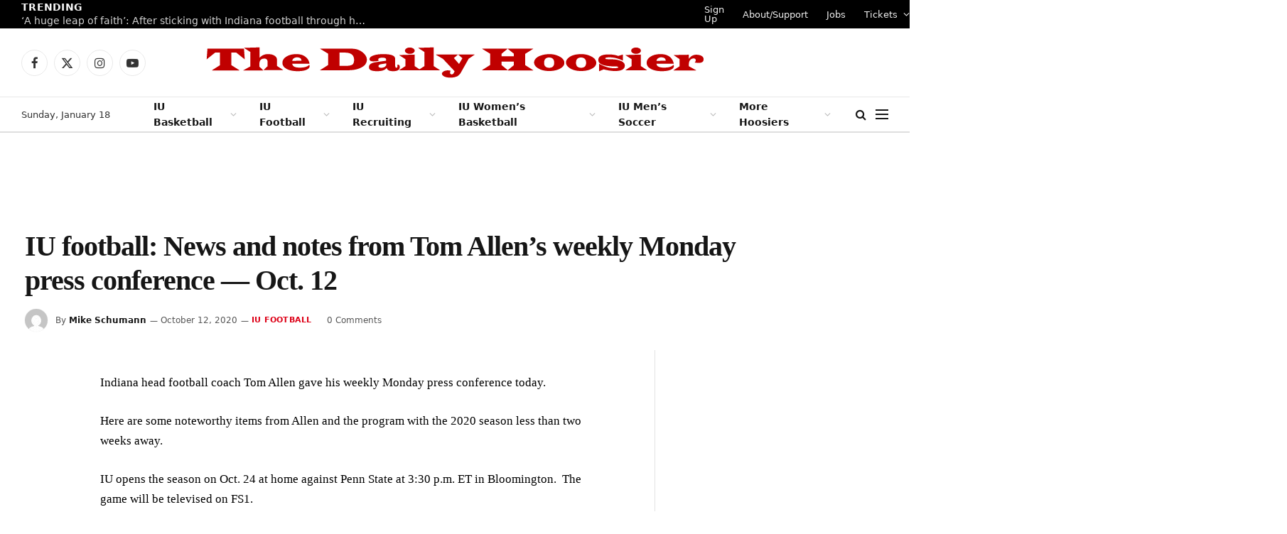

--- FILE ---
content_type: text/html; charset=UTF-8
request_url: https://www.thedailyhoosier.com/iu-football-news-and-notes-from-tom-allens-weekly-monday-press-conference-oct-12/
body_size: 22039
content:

<!DOCTYPE html>
<html lang="en-US" class="s-light site-s-light">

<head>

	<meta charset="UTF-8" />
	<meta name="viewport" content="width=device-width, initial-scale=1" />
	<title>IU football: News and notes from Tom Allen’s weekly Monday press conference — Oct. 12 &#8211; The Daily Hoosier</title><link rel="preload" as="font" href="https://www.thedailyhoosier.com/wp-content/themes/smart-mag/css/icons/fonts/ts-icons.woff2?v2.8" type="font/woff2" crossorigin="anonymous" />
<meta name='robots' content='max-image-preview:large' />
	<style>img:is([sizes="auto" i], [sizes^="auto," i]) { contain-intrinsic-size: 3000px 1500px }</style>
	<link rel='dns-prefetch' href='//secure.gravatar.com' />
<link rel='dns-prefetch' href='//stats.wp.com' />
<link rel='dns-prefetch' href='//fonts.googleapis.com' />
<link rel='dns-prefetch' href='//v0.wordpress.com' />
<link rel='dns-prefetch' href='//widgets.wp.com' />
<link rel='dns-prefetch' href='//s0.wp.com' />
<link rel='dns-prefetch' href='//0.gravatar.com' />
<link rel='dns-prefetch' href='//1.gravatar.com' />
<link rel='dns-prefetch' href='//2.gravatar.com' />
<link rel='dns-prefetch' href='//i0.wp.com' />
<link rel='dns-prefetch' href='//c0.wp.com' />
<link rel="alternate" type="application/rss+xml" title="The Daily Hoosier &raquo; Feed" href="https://www.thedailyhoosier.com/feed/" />
<link rel="alternate" type="application/rss+xml" title="The Daily Hoosier &raquo; Comments Feed" href="https://www.thedailyhoosier.com/comments/feed/" />
<link rel="alternate" type="application/rss+xml" title="The Daily Hoosier &raquo; IU football: News and notes from Tom Allen’s weekly Monday press conference — Oct. 12 Comments Feed" href="https://www.thedailyhoosier.com/iu-football-news-and-notes-from-tom-allens-weekly-monday-press-conference-oct-12/feed/" />
<script type="text/javascript">
/* <![CDATA[ */
window._wpemojiSettings = {"baseUrl":"https:\/\/s.w.org\/images\/core\/emoji\/16.0.1\/72x72\/","ext":".png","svgUrl":"https:\/\/s.w.org\/images\/core\/emoji\/16.0.1\/svg\/","svgExt":".svg","source":{"concatemoji":"https:\/\/www.thedailyhoosier.com\/wp-includes\/js\/wp-emoji-release.min.js?ver=6.8.3"}};
/*! This file is auto-generated */
!function(s,n){var o,i,e;function c(e){try{var t={supportTests:e,timestamp:(new Date).valueOf()};sessionStorage.setItem(o,JSON.stringify(t))}catch(e){}}function p(e,t,n){e.clearRect(0,0,e.canvas.width,e.canvas.height),e.fillText(t,0,0);var t=new Uint32Array(e.getImageData(0,0,e.canvas.width,e.canvas.height).data),a=(e.clearRect(0,0,e.canvas.width,e.canvas.height),e.fillText(n,0,0),new Uint32Array(e.getImageData(0,0,e.canvas.width,e.canvas.height).data));return t.every(function(e,t){return e===a[t]})}function u(e,t){e.clearRect(0,0,e.canvas.width,e.canvas.height),e.fillText(t,0,0);for(var n=e.getImageData(16,16,1,1),a=0;a<n.data.length;a++)if(0!==n.data[a])return!1;return!0}function f(e,t,n,a){switch(t){case"flag":return n(e,"\ud83c\udff3\ufe0f\u200d\u26a7\ufe0f","\ud83c\udff3\ufe0f\u200b\u26a7\ufe0f")?!1:!n(e,"\ud83c\udde8\ud83c\uddf6","\ud83c\udde8\u200b\ud83c\uddf6")&&!n(e,"\ud83c\udff4\udb40\udc67\udb40\udc62\udb40\udc65\udb40\udc6e\udb40\udc67\udb40\udc7f","\ud83c\udff4\u200b\udb40\udc67\u200b\udb40\udc62\u200b\udb40\udc65\u200b\udb40\udc6e\u200b\udb40\udc67\u200b\udb40\udc7f");case"emoji":return!a(e,"\ud83e\udedf")}return!1}function g(e,t,n,a){var r="undefined"!=typeof WorkerGlobalScope&&self instanceof WorkerGlobalScope?new OffscreenCanvas(300,150):s.createElement("canvas"),o=r.getContext("2d",{willReadFrequently:!0}),i=(o.textBaseline="top",o.font="600 32px Arial",{});return e.forEach(function(e){i[e]=t(o,e,n,a)}),i}function t(e){var t=s.createElement("script");t.src=e,t.defer=!0,s.head.appendChild(t)}"undefined"!=typeof Promise&&(o="wpEmojiSettingsSupports",i=["flag","emoji"],n.supports={everything:!0,everythingExceptFlag:!0},e=new Promise(function(e){s.addEventListener("DOMContentLoaded",e,{once:!0})}),new Promise(function(t){var n=function(){try{var e=JSON.parse(sessionStorage.getItem(o));if("object"==typeof e&&"number"==typeof e.timestamp&&(new Date).valueOf()<e.timestamp+604800&&"object"==typeof e.supportTests)return e.supportTests}catch(e){}return null}();if(!n){if("undefined"!=typeof Worker&&"undefined"!=typeof OffscreenCanvas&&"undefined"!=typeof URL&&URL.createObjectURL&&"undefined"!=typeof Blob)try{var e="postMessage("+g.toString()+"("+[JSON.stringify(i),f.toString(),p.toString(),u.toString()].join(",")+"));",a=new Blob([e],{type:"text/javascript"}),r=new Worker(URL.createObjectURL(a),{name:"wpTestEmojiSupports"});return void(r.onmessage=function(e){c(n=e.data),r.terminate(),t(n)})}catch(e){}c(n=g(i,f,p,u))}t(n)}).then(function(e){for(var t in e)n.supports[t]=e[t],n.supports.everything=n.supports.everything&&n.supports[t],"flag"!==t&&(n.supports.everythingExceptFlag=n.supports.everythingExceptFlag&&n.supports[t]);n.supports.everythingExceptFlag=n.supports.everythingExceptFlag&&!n.supports.flag,n.DOMReady=!1,n.readyCallback=function(){n.DOMReady=!0}}).then(function(){return e}).then(function(){var e;n.supports.everything||(n.readyCallback(),(e=n.source||{}).concatemoji?t(e.concatemoji):e.wpemoji&&e.twemoji&&(t(e.twemoji),t(e.wpemoji)))}))}((window,document),window._wpemojiSettings);
/* ]]> */
</script>
<link rel='stylesheet' id='pt-cv-public-style-css' href='https://www.thedailyhoosier.com/wp-content/plugins/content-views-query-and-display-post-page/public/assets/css/cv.css?ver=4.2' type='text/css' media='all' />
<style id='wp-emoji-styles-inline-css' type='text/css'>

	img.wp-smiley, img.emoji {
		display: inline !important;
		border: none !important;
		box-shadow: none !important;
		height: 1em !important;
		width: 1em !important;
		margin: 0 0.07em !important;
		vertical-align: -0.1em !important;
		background: none !important;
		padding: 0 !important;
	}
</style>
<link rel='stylesheet' id='wp-block-library-css' href='https://c0.wp.com/c/6.8.3/wp-includes/css/dist/block-library/style.min.css' type='text/css' media='all' />
<style id='classic-theme-styles-inline-css' type='text/css'>
/*! This file is auto-generated */
.wp-block-button__link{color:#fff;background-color:#32373c;border-radius:9999px;box-shadow:none;text-decoration:none;padding:calc(.667em + 2px) calc(1.333em + 2px);font-size:1.125em}.wp-block-file__button{background:#32373c;color:#fff;text-decoration:none}
</style>
<link rel='stylesheet' id='mediaelement-css' href='https://c0.wp.com/c/6.8.3/wp-includes/js/mediaelement/mediaelementplayer-legacy.min.css' type='text/css' media='all' />
<link rel='stylesheet' id='wp-mediaelement-css' href='https://c0.wp.com/c/6.8.3/wp-includes/js/mediaelement/wp-mediaelement.min.css' type='text/css' media='all' />
<style id='jetpack-sharing-buttons-style-inline-css' type='text/css'>
.jetpack-sharing-buttons__services-list{display:flex;flex-direction:row;flex-wrap:wrap;gap:0;list-style-type:none;margin:5px;padding:0}.jetpack-sharing-buttons__services-list.has-small-icon-size{font-size:12px}.jetpack-sharing-buttons__services-list.has-normal-icon-size{font-size:16px}.jetpack-sharing-buttons__services-list.has-large-icon-size{font-size:24px}.jetpack-sharing-buttons__services-list.has-huge-icon-size{font-size:36px}@media print{.jetpack-sharing-buttons__services-list{display:none!important}}.editor-styles-wrapper .wp-block-jetpack-sharing-buttons{gap:0;padding-inline-start:0}ul.jetpack-sharing-buttons__services-list.has-background{padding:1.25em 2.375em}
</style>
<style id='global-styles-inline-css' type='text/css'>
:root{--wp--preset--aspect-ratio--square: 1;--wp--preset--aspect-ratio--4-3: 4/3;--wp--preset--aspect-ratio--3-4: 3/4;--wp--preset--aspect-ratio--3-2: 3/2;--wp--preset--aspect-ratio--2-3: 2/3;--wp--preset--aspect-ratio--16-9: 16/9;--wp--preset--aspect-ratio--9-16: 9/16;--wp--preset--color--black: #000000;--wp--preset--color--cyan-bluish-gray: #abb8c3;--wp--preset--color--white: #ffffff;--wp--preset--color--pale-pink: #f78da7;--wp--preset--color--vivid-red: #cf2e2e;--wp--preset--color--luminous-vivid-orange: #ff6900;--wp--preset--color--luminous-vivid-amber: #fcb900;--wp--preset--color--light-green-cyan: #7bdcb5;--wp--preset--color--vivid-green-cyan: #00d084;--wp--preset--color--pale-cyan-blue: #8ed1fc;--wp--preset--color--vivid-cyan-blue: #0693e3;--wp--preset--color--vivid-purple: #9b51e0;--wp--preset--gradient--vivid-cyan-blue-to-vivid-purple: linear-gradient(135deg,rgba(6,147,227,1) 0%,rgb(155,81,224) 100%);--wp--preset--gradient--light-green-cyan-to-vivid-green-cyan: linear-gradient(135deg,rgb(122,220,180) 0%,rgb(0,208,130) 100%);--wp--preset--gradient--luminous-vivid-amber-to-luminous-vivid-orange: linear-gradient(135deg,rgba(252,185,0,1) 0%,rgba(255,105,0,1) 100%);--wp--preset--gradient--luminous-vivid-orange-to-vivid-red: linear-gradient(135deg,rgba(255,105,0,1) 0%,rgb(207,46,46) 100%);--wp--preset--gradient--very-light-gray-to-cyan-bluish-gray: linear-gradient(135deg,rgb(238,238,238) 0%,rgb(169,184,195) 100%);--wp--preset--gradient--cool-to-warm-spectrum: linear-gradient(135deg,rgb(74,234,220) 0%,rgb(151,120,209) 20%,rgb(207,42,186) 40%,rgb(238,44,130) 60%,rgb(251,105,98) 80%,rgb(254,248,76) 100%);--wp--preset--gradient--blush-light-purple: linear-gradient(135deg,rgb(255,206,236) 0%,rgb(152,150,240) 100%);--wp--preset--gradient--blush-bordeaux: linear-gradient(135deg,rgb(254,205,165) 0%,rgb(254,45,45) 50%,rgb(107,0,62) 100%);--wp--preset--gradient--luminous-dusk: linear-gradient(135deg,rgb(255,203,112) 0%,rgb(199,81,192) 50%,rgb(65,88,208) 100%);--wp--preset--gradient--pale-ocean: linear-gradient(135deg,rgb(255,245,203) 0%,rgb(182,227,212) 50%,rgb(51,167,181) 100%);--wp--preset--gradient--electric-grass: linear-gradient(135deg,rgb(202,248,128) 0%,rgb(113,206,126) 100%);--wp--preset--gradient--midnight: linear-gradient(135deg,rgb(2,3,129) 0%,rgb(40,116,252) 100%);--wp--preset--font-size--small: 13px;--wp--preset--font-size--medium: 20px;--wp--preset--font-size--large: 36px;--wp--preset--font-size--x-large: 42px;--wp--preset--spacing--20: 0.44rem;--wp--preset--spacing--30: 0.67rem;--wp--preset--spacing--40: 1rem;--wp--preset--spacing--50: 1.5rem;--wp--preset--spacing--60: 2.25rem;--wp--preset--spacing--70: 3.38rem;--wp--preset--spacing--80: 5.06rem;--wp--preset--shadow--natural: 6px 6px 9px rgba(0, 0, 0, 0.2);--wp--preset--shadow--deep: 12px 12px 50px rgba(0, 0, 0, 0.4);--wp--preset--shadow--sharp: 6px 6px 0px rgba(0, 0, 0, 0.2);--wp--preset--shadow--outlined: 6px 6px 0px -3px rgba(255, 255, 255, 1), 6px 6px rgba(0, 0, 0, 1);--wp--preset--shadow--crisp: 6px 6px 0px rgba(0, 0, 0, 1);}:where(.is-layout-flex){gap: 0.5em;}:where(.is-layout-grid){gap: 0.5em;}body .is-layout-flex{display: flex;}.is-layout-flex{flex-wrap: wrap;align-items: center;}.is-layout-flex > :is(*, div){margin: 0;}body .is-layout-grid{display: grid;}.is-layout-grid > :is(*, div){margin: 0;}:where(.wp-block-columns.is-layout-flex){gap: 2em;}:where(.wp-block-columns.is-layout-grid){gap: 2em;}:where(.wp-block-post-template.is-layout-flex){gap: 1.25em;}:where(.wp-block-post-template.is-layout-grid){gap: 1.25em;}.has-black-color{color: var(--wp--preset--color--black) !important;}.has-cyan-bluish-gray-color{color: var(--wp--preset--color--cyan-bluish-gray) !important;}.has-white-color{color: var(--wp--preset--color--white) !important;}.has-pale-pink-color{color: var(--wp--preset--color--pale-pink) !important;}.has-vivid-red-color{color: var(--wp--preset--color--vivid-red) !important;}.has-luminous-vivid-orange-color{color: var(--wp--preset--color--luminous-vivid-orange) !important;}.has-luminous-vivid-amber-color{color: var(--wp--preset--color--luminous-vivid-amber) !important;}.has-light-green-cyan-color{color: var(--wp--preset--color--light-green-cyan) !important;}.has-vivid-green-cyan-color{color: var(--wp--preset--color--vivid-green-cyan) !important;}.has-pale-cyan-blue-color{color: var(--wp--preset--color--pale-cyan-blue) !important;}.has-vivid-cyan-blue-color{color: var(--wp--preset--color--vivid-cyan-blue) !important;}.has-vivid-purple-color{color: var(--wp--preset--color--vivid-purple) !important;}.has-black-background-color{background-color: var(--wp--preset--color--black) !important;}.has-cyan-bluish-gray-background-color{background-color: var(--wp--preset--color--cyan-bluish-gray) !important;}.has-white-background-color{background-color: var(--wp--preset--color--white) !important;}.has-pale-pink-background-color{background-color: var(--wp--preset--color--pale-pink) !important;}.has-vivid-red-background-color{background-color: var(--wp--preset--color--vivid-red) !important;}.has-luminous-vivid-orange-background-color{background-color: var(--wp--preset--color--luminous-vivid-orange) !important;}.has-luminous-vivid-amber-background-color{background-color: var(--wp--preset--color--luminous-vivid-amber) !important;}.has-light-green-cyan-background-color{background-color: var(--wp--preset--color--light-green-cyan) !important;}.has-vivid-green-cyan-background-color{background-color: var(--wp--preset--color--vivid-green-cyan) !important;}.has-pale-cyan-blue-background-color{background-color: var(--wp--preset--color--pale-cyan-blue) !important;}.has-vivid-cyan-blue-background-color{background-color: var(--wp--preset--color--vivid-cyan-blue) !important;}.has-vivid-purple-background-color{background-color: var(--wp--preset--color--vivid-purple) !important;}.has-black-border-color{border-color: var(--wp--preset--color--black) !important;}.has-cyan-bluish-gray-border-color{border-color: var(--wp--preset--color--cyan-bluish-gray) !important;}.has-white-border-color{border-color: var(--wp--preset--color--white) !important;}.has-pale-pink-border-color{border-color: var(--wp--preset--color--pale-pink) !important;}.has-vivid-red-border-color{border-color: var(--wp--preset--color--vivid-red) !important;}.has-luminous-vivid-orange-border-color{border-color: var(--wp--preset--color--luminous-vivid-orange) !important;}.has-luminous-vivid-amber-border-color{border-color: var(--wp--preset--color--luminous-vivid-amber) !important;}.has-light-green-cyan-border-color{border-color: var(--wp--preset--color--light-green-cyan) !important;}.has-vivid-green-cyan-border-color{border-color: var(--wp--preset--color--vivid-green-cyan) !important;}.has-pale-cyan-blue-border-color{border-color: var(--wp--preset--color--pale-cyan-blue) !important;}.has-vivid-cyan-blue-border-color{border-color: var(--wp--preset--color--vivid-cyan-blue) !important;}.has-vivid-purple-border-color{border-color: var(--wp--preset--color--vivid-purple) !important;}.has-vivid-cyan-blue-to-vivid-purple-gradient-background{background: var(--wp--preset--gradient--vivid-cyan-blue-to-vivid-purple) !important;}.has-light-green-cyan-to-vivid-green-cyan-gradient-background{background: var(--wp--preset--gradient--light-green-cyan-to-vivid-green-cyan) !important;}.has-luminous-vivid-amber-to-luminous-vivid-orange-gradient-background{background: var(--wp--preset--gradient--luminous-vivid-amber-to-luminous-vivid-orange) !important;}.has-luminous-vivid-orange-to-vivid-red-gradient-background{background: var(--wp--preset--gradient--luminous-vivid-orange-to-vivid-red) !important;}.has-very-light-gray-to-cyan-bluish-gray-gradient-background{background: var(--wp--preset--gradient--very-light-gray-to-cyan-bluish-gray) !important;}.has-cool-to-warm-spectrum-gradient-background{background: var(--wp--preset--gradient--cool-to-warm-spectrum) !important;}.has-blush-light-purple-gradient-background{background: var(--wp--preset--gradient--blush-light-purple) !important;}.has-blush-bordeaux-gradient-background{background: var(--wp--preset--gradient--blush-bordeaux) !important;}.has-luminous-dusk-gradient-background{background: var(--wp--preset--gradient--luminous-dusk) !important;}.has-pale-ocean-gradient-background{background: var(--wp--preset--gradient--pale-ocean) !important;}.has-electric-grass-gradient-background{background: var(--wp--preset--gradient--electric-grass) !important;}.has-midnight-gradient-background{background: var(--wp--preset--gradient--midnight) !important;}.has-small-font-size{font-size: var(--wp--preset--font-size--small) !important;}.has-medium-font-size{font-size: var(--wp--preset--font-size--medium) !important;}.has-large-font-size{font-size: var(--wp--preset--font-size--large) !important;}.has-x-large-font-size{font-size: var(--wp--preset--font-size--x-large) !important;}
:where(.wp-block-post-template.is-layout-flex){gap: 1.25em;}:where(.wp-block-post-template.is-layout-grid){gap: 1.25em;}
:where(.wp-block-columns.is-layout-flex){gap: 2em;}:where(.wp-block-columns.is-layout-grid){gap: 2em;}
:root :where(.wp-block-pullquote){font-size: 1.5em;line-height: 1.6;}
</style>
<link rel='stylesheet' id='tablepress-default-css' href='https://www.thedailyhoosier.com/wp-content/plugins/tablepress/css/build/default.css?ver=3.2.1' type='text/css' media='all' />
<link rel='stylesheet' id='detect-modal-css' href='https://www.thedailyhoosier.com/wp-content/plugins/sphere-core/components/adblock-detect/css/modal.css?ver=1.6.7' type='text/css' media='all' />
<link rel='stylesheet' id='smartmag-core-css' href='https://www.thedailyhoosier.com/wp-content/themes/smart-mag/style.css?ver=10.0.0' type='text/css' media='all' />
<style id='smartmag-core-inline-css' type='text/css'>
:root { --c-main: #dd0017;
--c-main-rgb: 221,0,23;
--text-font: "Inter", system-ui, -apple-system, "Segoe UI", Arial, sans-serif;
--body-font: "Inter", system-ui, -apple-system, "Segoe UI", Arial, sans-serif;
--title-font: "IBM Plex Serif", Georgia, serif;
--title-size-n: 17px;
--title-size-m: 18px;
--title-size-l: 20px;
--main-width: 1220px;
--p-title-space: 7px;
--excerpt-mt: 13px;
--excerpt-size: 14px; }
.post-title:not(._) { letter-spacing: -0.025em; }
:root { --sidebar-width: 300px; }
.ts-row, .has-el-gap { --sidebar-c-width: calc(var(--sidebar-width) + var(--grid-gutter-h) + var(--sidebar-c-pad)); }
:root { --sidebar-pad: 32px; --sidebar-sep-pad: 32px; }
.main-wrap > .main { margin-top: 30px; }
.smart-head-main .smart-head-mid { --head-h: 96px; }
.smart-head-main .smart-head-bot { --head-h: 51px; border-top-width: 1px; border-top-color: #e8e8e8; border-bottom-width: 2px; border-bottom-color: #dedede; }
.navigation-main .menu > li > a { font-size: 14px; font-weight: 600; }
.navigation-main .menu > li li a { font-size: 13px; }
.navigation-main { --nav-items-space: 16px; }
.mobile-menu { font-size: 15px; }
.smart-head-main .spc-social { --spc-social-fs: 17px; --spc-social-size: 37px; }
.smart-head-main .hamburger-icon { width: 18px; }
.trending-ticker .heading { color: #f7f7f7; font-size: 13.8px; font-weight: 600; letter-spacing: .02em; margin-right: 30px; }
.trending-ticker .post-link { font-size: 13.8px; }
.trending-ticker { --max-width: 500px; }
.post-meta .meta-item, .post-meta .text-in { font-size: 11px; }
.post-meta .text-in, .post-meta .post-cat > a { font-size: 11px; }
.post-meta .post-cat > a { font-weight: 600; text-transform: uppercase; letter-spacing: .02em; }
.post-meta .post-author > a { font-weight: 600; }
.block-head-f .heading { font-size: 16px; font-weight: 800; text-transform: uppercase; letter-spacing: .03em; }
.block-head-f { --space-below: 15px; --line-weight: 2px; --c-border: #ffffff; }
.s-dark .block-head-f { --c-border: #151516; }
.loop-grid-base .media { margin-bottom: 13px; }
.list-post { --list-p-media-width: 30%; --list-p-media-max-width: 85%; }
.loop-small .ratio-is-custom { padding-bottom: calc(100% / 1.1); }
.loop-small .media:not(i) { max-width: 75px; }
.post-meta-single .meta-item, .post-meta-single .text-in { font-size: 12px; }
.the-post-header .post-meta .post-title { font-weight: 600; }
.entry-content { font-family: "IBM Plex Serif", Georgia, serif; font-size: 17px; }
.site-s-light .entry-content { color: #000000; }
.post-share-float .share-text { font-size: 10px; }
.post-share-float .service { width: 38px; height: 38px; margin-bottom: 8px; border-radius: 50px; font-size: 16px; }
.s-post-modern .post-content-wrap { display: grid; grid-template-columns: minmax(0, 1fr); }
.s-post-modern .entry-content { max-width: min(100%, calc(700px + var(--p-spacious-pad)*2)); justify-self: center; }
.s-head-large .sub-title { font-size: 17px; }
.site-s-light .s-head-large .sub-title { color: #515151; }
.site-s-light .s-head-large .post-meta { --c-post-meta: #565656; }
.s-post-large .post-content-wrap { display: grid; grid-template-columns: minmax(0, 1fr); }
.s-post-large .entry-content { max-width: min(100%, calc(700px + var(--p-spacious-pad)*2)); justify-self: center; }
.a-wrap-2:not(._) { padding-top: 17px; padding-bottom: 17px; padding-left: 15px; padding-right: 15px; margin-top: 0px; margin-bottom: 0px; }
@media (min-width: 1200px) { .s-head-large .post-title { font-size: 40px; } }
@media (min-width: 940px) and (max-width: 1200px) { :root { --sidebar-width: 280px; }
.ts-row, .has-el-gap { --sidebar-c-width: calc(var(--sidebar-width) + var(--grid-gutter-h) + var(--sidebar-c-pad)); }
.navigation-main .menu > li > a { font-size: calc(10px + (14px - 10px) * .7); }
.trending-ticker { --max-width: 400px; } }
@media (max-width: 767px) { .s-head-large .post-title { font-size: 29px; } }


</style>
<link rel='stylesheet' id='smartmag-magnific-popup-css' href='https://www.thedailyhoosier.com/wp-content/themes/smart-mag/css/lightbox.css?ver=10.0.0' type='text/css' media='all' />
<link rel='stylesheet' id='smartmag-icons-css' href='https://www.thedailyhoosier.com/wp-content/themes/smart-mag/css/icons/icons.css?ver=10.0.0' type='text/css' media='all' />
<link rel='stylesheet' id='smartmag-gfonts-custom-css' href='https://fonts.googleapis.com/css?family=Inter%3A400%2C500%2C600%2C700%7CIBM+Plex+Serif%3A400%2C500%2C600%2C700&#038;display=optional' type='text/css' media='all' />
<link rel='stylesheet' id='jetpack_css-css' href='https://c0.wp.com/p/jetpack/13.7.1/css/jetpack.css' type='text/css' media='all' />
<script type="text/javascript" id="jetpack_related-posts-js-extra">
/* <![CDATA[ */
var related_posts_js_options = {"post_heading":"h4"};
/* ]]> */
</script>
<script type="text/javascript" src="https://c0.wp.com/p/jetpack/13.7.1/_inc/build/related-posts/related-posts.min.js" id="jetpack_related-posts-js"></script>
<script type="text/javascript" src="https://c0.wp.com/c/6.8.3/wp-includes/js/jquery/jquery.min.js" id="jquery-core-js"></script>
<script type="text/javascript" src="https://c0.wp.com/c/6.8.3/wp-includes/js/jquery/jquery-migrate.min.js" id="jquery-migrate-js"></script>
<link rel="https://api.w.org/" href="https://www.thedailyhoosier.com/wp-json/" /><link rel="alternate" title="JSON" type="application/json" href="https://www.thedailyhoosier.com/wp-json/wp/v2/posts/28034" /><link rel="EditURI" type="application/rsd+xml" title="RSD" href="https://www.thedailyhoosier.com/xmlrpc.php?rsd" />
<meta name="generator" content="WordPress 6.8.3" />
<link rel="canonical" href="https://www.thedailyhoosier.com/iu-football-news-and-notes-from-tom-allens-weekly-monday-press-conference-oct-12/" />
<link rel='shortlink' href='https://wp.me/p8wDCX-7ia' />
<link rel="alternate" title="oEmbed (JSON)" type="application/json+oembed" href="https://www.thedailyhoosier.com/wp-json/oembed/1.0/embed?url=https%3A%2F%2Fwww.thedailyhoosier.com%2Fiu-football-news-and-notes-from-tom-allens-weekly-monday-press-conference-oct-12%2F" />
<link rel="alternate" title="oEmbed (XML)" type="text/xml+oembed" href="https://www.thedailyhoosier.com/wp-json/oembed/1.0/embed?url=https%3A%2F%2Fwww.thedailyhoosier.com%2Fiu-football-news-and-notes-from-tom-allens-weekly-monday-press-conference-oct-12%2F&#038;format=xml" />
	<style>img#wpstats{display:none}</style>
		
		<script>
		var BunyadSchemeKey = 'bunyad-scheme';
		(() => {
			const d = document.documentElement;
			const c = d.classList;
			var scheme = localStorage.getItem(BunyadSchemeKey);
			
			if (scheme) {
				d.dataset.origClass = c;
				scheme === 'dark' ? c.remove('s-light', 'site-s-light') : c.remove('s-dark', 'site-s-dark');
				c.add('site-s-' + scheme, 's-' + scheme);
			}
		})();
		</script>
		<meta name="generator" content="Elementor 3.23.3; features: e_optimized_css_loading, additional_custom_breakpoints, e_lazyload; settings: css_print_method-external, google_font-enabled, font_display-swap">
			<style>
				.e-con.e-parent:nth-of-type(n+4):not(.e-lazyloaded):not(.e-no-lazyload),
				.e-con.e-parent:nth-of-type(n+4):not(.e-lazyloaded):not(.e-no-lazyload) * {
					background-image: none !important;
				}
				@media screen and (max-height: 1024px) {
					.e-con.e-parent:nth-of-type(n+3):not(.e-lazyloaded):not(.e-no-lazyload),
					.e-con.e-parent:nth-of-type(n+3):not(.e-lazyloaded):not(.e-no-lazyload) * {
						background-image: none !important;
					}
				}
				@media screen and (max-height: 640px) {
					.e-con.e-parent:nth-of-type(n+2):not(.e-lazyloaded):not(.e-no-lazyload),
					.e-con.e-parent:nth-of-type(n+2):not(.e-lazyloaded):not(.e-no-lazyload) * {
						background-image: none !important;
					}
				}
			</style>
			<!-- PLACE THIS SECTION INSIDE OF YOUR HEAD TAGS -->
<!-- Below is a recommended list of pre-connections, which allow the network to establish each connection quicker, speeding up response times and improving ad performance. -->
<link rel="preconnect" href="https://a.pub.network/" crossorigin />
<link rel="preconnect" href="https://b.pub.network/" crossorigin />
<link rel="preconnect" href="https://c.pub.network/" crossorigin />
<link rel="preconnect" href="https://d.pub.network/" crossorigin />
<link rel="preconnect" href="https://c.amazon-adsystem.com" crossorigin />
<link rel="preconnect" href="https://s.amazon-adsystem.com" crossorigin />
<link rel="preconnect" href="https://btloader.com/" crossorigin />
<link rel="preconnect" href="https://api.btloader.com/" crossorigin />
<link rel="preconnect" href="https://confiant-integrations.global.ssl.fastly.net" crossorigin />
<!-- Below is a link to a CSS file that accounts for Cumulative Layout Shift, a new Core Web Vitals subset that Google uses to help rank your site in search -->
<!-- The file is intended to eliminate the layout shifts that are seen when ads load into the page. If you don't want to use this, simply remove this file -->
<!-- To find out more about CLS, visit https://web.dev/vitals/ -->
<link rel="stylesheet" href="https://a.pub.network/thedailyhoosier-com/cls.css">
<script data-cfasync="false" type="text/javascript">
  var freestar = freestar || {};
  freestar.queue = freestar.queue || [];
  freestar.config = freestar.config || {};
  freestar.config.enabled_slots = [];
  freestar.initCallback = function () { (freestar.config.enabled_slots.length === 0) ? freestar.initCallbackCalled = false : freestar.newAdSlots(freestar.config.enabled_slots) }
</script>
<script src="https://a.pub.network/thedailyhoosier-com/pubfig.min.js" data-cfasync="false" async></script>
<!-- Jetpack Open Graph Tags -->
<meta property="og:type" content="article" />
<meta property="og:title" content="IU football: News and notes from Tom Allen’s weekly Monday press conference — Oct. 12" />
<meta property="og:url" content="https://www.thedailyhoosier.com/iu-football-news-and-notes-from-tom-allens-weekly-monday-press-conference-oct-12/" />
<meta property="og:description" content="Indiana head football coach Tom Allen gave his weekly Monday press conference today. Here are some noteworthy items from Allen and the program with the 2020 season less than two weeks away. IU open…" />
<meta property="article:published_time" content="2020-10-12T18:15:09+00:00" />
<meta property="article:modified_time" content="2023-09-29T04:10:01+00:00" />
<meta property="og:site_name" content="The Daily Hoosier" />
<meta property="og:image" content="https://i0.wp.com/www.thedailyhoosier.com/wp-content/uploads/2017/03/cropped-download.jpg?fit=512%2C512&#038;ssl=1" />
<meta property="og:image:width" content="512" />
<meta property="og:image:height" content="512" />
<meta property="og:image:alt" content="" />
<meta property="og:locale" content="en_US" />
<meta name="twitter:text:title" content="IU football: News and notes from Tom Allen’s weekly Monday press conference — Oct. 12" />
<meta name="twitter:image" content="https://i0.wp.com/www.thedailyhoosier.com/wp-content/uploads/2017/03/cropped-download.jpg?fit=240%2C240&amp;ssl=1" />
<meta name="twitter:card" content="summary" />

<!-- End Jetpack Open Graph Tags -->
<link rel="icon" href="https://i0.wp.com/www.thedailyhoosier.com/wp-content/uploads/2017/03/cropped-download.jpg?fit=32%2C32&#038;ssl=1" sizes="32x32" />
<link rel="icon" href="https://i0.wp.com/www.thedailyhoosier.com/wp-content/uploads/2017/03/cropped-download.jpg?fit=192%2C192&#038;ssl=1" sizes="192x192" />
<link rel="apple-touch-icon" href="https://i0.wp.com/www.thedailyhoosier.com/wp-content/uploads/2017/03/cropped-download.jpg?fit=180%2C180&#038;ssl=1" />
<meta name="msapplication-TileImage" content="https://i0.wp.com/www.thedailyhoosier.com/wp-content/uploads/2017/03/cropped-download.jpg?fit=270%2C270&#038;ssl=1" />


</head>

<body class="wp-singular post-template-default single single-post postid-28034 single-format-standard wp-theme-smart-mag right-sidebar post-layout-large post-cat-21 has-lb has-lb-sm has-sb-sep layout-normal elementor-default elementor-kit-53665">



<div class="main-wrap">

	
<div class="off-canvas-backdrop"></div>
<div class="mobile-menu-container off-canvas s-dark" id="off-canvas">

	<div class="off-canvas-head">
		<a href="#" class="close">
			<span class="visuallyhidden">Close Menu</span>
			<i class="tsi tsi-times"></i>
		</a>

		<div class="ts-logo">
			<img class="logo-mobile logo-image" src="https://i0.wp.com/www.thedailyhoosier.com/wp-content/uploads/2023/06/logo-white2x.png?fit=700%2C44&#038;ssl=1" width="350" height="22" alt="The Daily Hoosier"/>		</div>
	</div>

	<div class="off-canvas-content">

					<ul class="mobile-menu"></ul>
		
		
		
		<div class="spc-social-block spc-social spc-social-b smart-head-social">
		
			
				<a href="https://www.facebook.com/thedailyhoosier/" class="link service s-facebook" target="_blank" rel="nofollow noopener">
					<i class="icon tsi tsi-facebook"></i>					<span class="visuallyhidden">Facebook</span>
				</a>
									
			
				<a href="https://twitter.com/daily_hoosier" class="link service s-twitter" target="_blank" rel="nofollow noopener">
					<i class="icon tsi tsi-twitter"></i>					<span class="visuallyhidden">X (Twitter)</span>
				</a>
									
			
				<a href="https://www.instagram.com/thedailyhoosier/" class="link service s-instagram" target="_blank" rel="nofollow noopener">
					<i class="icon tsi tsi-instagram"></i>					<span class="visuallyhidden">Instagram</span>
				</a>
									
			
		</div>

		
	</div>

</div>
<div class="smart-head smart-head-a smart-head-main" id="smart-head" data-sticky="auto" data-sticky-type="smart" data-sticky-full>
	
	<div class="smart-head-row smart-head-top s-dark smart-head-row-full">

		<div class="inner full">

							
				<div class="items items-left ">
				
<div class="trending-ticker" data-delay="8">
	<span class="heading">Trending</span>

	<ul>
				
			<li><a href="https://www.thedailyhoosier.com/a-huge-leap-of-faith-after-sticking-with-indiana-football-through-hard-times-ius-holdovers-can-reach-the-mountaintop-on-monday/" class="post-link">&#8216;A huge leap of faith&#8217;: After sticking with Indiana football through hard times, IU&#8217;s holdovers can reach the mountaintop on Monday</a></li>
		
				
			<li><a href="https://www.thedailyhoosier.com/east-17th-street-ep-45-national-championship-preview-edition/" class="post-link">East 17th Street Ep. 45 — National Championship preview edition</a></li>
		
				
			<li><a href="https://www.thedailyhoosier.com/everyone-finally-believes-in-iu-football-and-thats-curt-cignettis-final-challenge/" class="post-link">Everyone finally believes in IU football, and that&#8217;s Curt Cignetti&#8217;s final challenge</a></li>
		
				
			<li><a href="https://www.thedailyhoosier.com/iu-footballs-curt-cignetti-says-he-liked-bob-knights-shenanigans-throwing-the-chair/" class="post-link">IU football&#8217;s Curt Cignetti says he liked Bob Knight&#8217;s &#8220;shenanigans, throwing the chair&#8221;</a></li>
		
				
			<li><a href="https://www.thedailyhoosier.com/watch-curt-cignetti-and-mario-cristobal-joint-national-championship-press-conference/" class="post-link">Watch:  Curt Cignetti and Mario Cristobal joint national championship press conference</a></li>
		
				
			<li><a href="https://www.thedailyhoosier.com/iu-basketball-iowa-at-indiana-the-report-card-5/" class="post-link">IU basketball: Iowa at Indiana — The Report Card</a></li>
		
				
			<li><a href="https://www.thedailyhoosier.com/indiana-safety-amare-ferrell-will-compete-for-a-national-championship-with-his-mom-in-his-heart/" class="post-link">Indiana safety Amare Ferrell will compete for a national championship with his mom in his heart</a></li>
		
				
			<li><a href="https://www.thedailyhoosier.com/watch-darian-devries-discusses-home-loss-to-iowa/" class="post-link">Watch:  Darian DeVries, IU players discusses home loss to Iowa</a></li>
		
				
			</ul>
</div>
				</div>

							
				<div class="items items-center empty">
								</div>

							
				<div class="items items-right ">
					<div class="nav-wrap">
		<nav class="navigation navigation-small nav-hov-a">
			<ul id="menu-blank" class="menu"><li id="menu-item-53571" class="menu-item menu-item-type-post_type menu-item-object-page menu-item-53571"><a href="https://www.thedailyhoosier.com/the-daily-hoosier-e-mail-sign-up-page/">Sign Up</a></li>
<li id="menu-item-158" class="menu-item menu-item-type-post_type menu-item-object-page menu-item-158"><a href="https://www.thedailyhoosier.com/contact-us/">About/Support</a></li>
<li id="menu-item-43393" class="menu-item menu-item-type-post_type menu-item-object-page menu-item-43393"><a href="https://www.thedailyhoosier.com/opportunities-with-the-daily-hoosier/">Jobs</a></li>
<li id="menu-item-652" class="menu-item menu-item-type-post_type menu-item-object-page menu-item-has-children menu-item-652"><a href="https://www.thedailyhoosier.com/tickets/">Tickets</a>
<ul class="sub-menu">
	<li id="menu-item-653" class="menu-item menu-item-type-custom menu-item-object-custom menu-item-653"><a target="_blank" href="https://prf.hn/click/camref:1100ljX9Y/destination:https%3A%2F%2Fwww.stubhub.com%2Findiana-hoosiers-basketball-tickets%2Fperformer%2F6870%2F">IUBB Tickets (Stubhub)</a></li>
	<li id="menu-item-654" class="menu-item menu-item-type-custom menu-item-object-custom menu-item-654"><a target="_blank" href="https://prf.hn/click/camref:1100ljX9Y/destination:https%3A%2F%2Fwww.stubhub.com%2Findiana-hoosiers-football-tickets%2Fperformer%2F15007%2F">IUFB Tickets (Stubhub)</a></li>
</ul>
</li>
<li id="menu-item-665" class="menu-item menu-item-type-post_type menu-item-object-page menu-item-has-children menu-item-665"><a href="https://www.thedailyhoosier.com/shop/">Shop</a>
<ul class="sub-menu">
	<li id="menu-item-662" class="menu-item menu-item-type-custom menu-item-object-custom menu-item-662"><a target="_blank" href="https://fanatics.ncw6.net/c/2274022/621092/9663">Official IU Store</a></li>
	<li id="menu-item-25163" class="menu-item menu-item-type-custom menu-item-object-custom menu-item-25163"><a target="_blank" href="http://adidas.njih.net/c/2274022/264102/4270?c=affiliate_2021&#038;af_reengagement_window=30d&#038;af_channel=affiliates&#038;pid=impactradius_int&#038;is_retargeting=true&#038;af_siteid=2274022&#038;u=https%3A%2F%2Fwww.adidas.com%2Fus%2Findiana_hoosiers">IU Adidas Store</a></li>
	<li id="menu-item-13132" class="menu-item menu-item-type-custom menu-item-object-custom menu-item-13132"><a target="_blank" href="https://amzn.to/2qMtzZw">Amazon: Support TDH</a></li>
	<li id="menu-item-25547" class="menu-item menu-item-type-custom menu-item-object-custom menu-item-25547"><a target="_blank" href="https://sportsmemorabilia.evyy.net/7mJZA3">IU Memorabilia</a></li>
	<li id="menu-item-666" class="menu-item menu-item-type-custom menu-item-object-custom menu-item-666"><a target="_blank" href="http://www.iupress.indiana.edu/index.php?ref=45">IU Press (Books)</a></li>
	<li id="menu-item-4312" class="menu-item menu-item-type-post_type menu-item-object-page menu-item-4312"><a href="https://www.thedailyhoosier.com/the-daily-hoosier-store/">The Daily Hoosier T-Shirt</a></li>
</ul>
</li>
<li id="menu-item-13149" class="menu-item menu-item-type-taxonomy menu-item-object-category menu-item-has-children menu-cat-594 menu-item-13149"><a href="https://www.thedailyhoosier.com/category/radio/">Radio/Podcasts</a>
<ul class="sub-menu">
	<li id="menu-item-65858" class="menu-item menu-item-type-custom menu-item-object-custom menu-item-65858"><a href="https://www.thedailyhoosier.com/tag/east-17th-street/">East 17th Street</a></li>
</ul>
</li>
<li id="menu-item-916" class="menu-item menu-item-type-taxonomy menu-item-object-category menu-item-has-children menu-cat-153 menu-item-916"><a href="https://www.thedailyhoosier.com/category/pro-hoosiers/">Pro IU</a>
<ul class="sub-menu">
	<li id="menu-item-918" class="menu-item menu-item-type-taxonomy menu-item-object-category menu-cat-154 menu-item-918"><a href="https://www.thedailyhoosier.com/category/pro-hoosiers/iubb-nba/">IUBB NBA</a></li>
	<li id="menu-item-1367" class="menu-item menu-item-type-taxonomy menu-item-object-category menu-cat-228 menu-item-1367"><a href="https://www.thedailyhoosier.com/category/pro-hoosiers/iufb-nfl/">IUFB NFL</a></li>
	<li id="menu-item-917" class="menu-item menu-item-type-taxonomy menu-item-object-category menu-cat-155 menu-item-917"><a href="https://www.thedailyhoosier.com/category/pro-hoosiers/iubase-mlb/">IUBASE MLB</a></li>
</ul>
</li>
<li id="menu-item-30235" class="menu-item menu-item-type-custom menu-item-object-custom menu-item-has-children menu-item-30235"><a target="_blank">Hoosier History</a>
<ul class="sub-menu">
	<li id="menu-item-79230" class="menu-item menu-item-type-taxonomy menu-item-object-category menu-cat-125 menu-item-79230"><a href="https://www.thedailyhoosier.com/category/history/basketball-history/">Basketball History</a></li>
	<li id="menu-item-79232" class="menu-item menu-item-type-post_type menu-item-object-page menu-item-79232"><a href="https://www.thedailyhoosier.com/iu-basketball-march-madness-classics/">March Madness Classics</a></li>
	<li id="menu-item-79231" class="menu-item menu-item-type-taxonomy menu-item-object-category menu-cat-126 menu-item-79231"><a href="https://www.thedailyhoosier.com/category/history/football-history/">Football History</a></li>
</ul>
</li>
</ul>		</nav>
	</div>
				</div>

						
		</div>
	</div>

	
	<div class="smart-head-row smart-head-mid smart-head-row-3 is-light smart-head-row-full">

		<div class="inner full">

							
				<div class="items items-left ">
				
		<div class="spc-social-block spc-social spc-social-b smart-head-social">
		
			
				<a href="https://www.facebook.com/thedailyhoosier/" class="link service s-facebook" target="_blank" rel="nofollow noopener">
					<i class="icon tsi tsi-facebook"></i>					<span class="visuallyhidden">Facebook</span>
				</a>
									
			
				<a href="https://twitter.com/daily_hoosier" class="link service s-twitter" target="_blank" rel="nofollow noopener">
					<i class="icon tsi tsi-twitter"></i>					<span class="visuallyhidden">X (Twitter)</span>
				</a>
									
			
				<a href="https://www.instagram.com/thedailyhoosier/" class="link service s-instagram" target="_blank" rel="nofollow noopener">
					<i class="icon tsi tsi-instagram"></i>					<span class="visuallyhidden">Instagram</span>
				</a>
									
			
				<a href="https://www.youtube.com/channel/UCk4rBQ4bJofAYXlxdwnjXSw" class="link service s-youtube" target="_blank" rel="nofollow noopener">
					<i class="icon tsi tsi-youtube-play"></i>					<span class="visuallyhidden">YouTube</span>
				</a>
									
			
		</div>

						</div>

							
				<div class="items items-center ">
					<a href="https://www.thedailyhoosier.com/" title="The Daily Hoosier" rel="home" class="logo-link ts-logo logo-is-image">
		<span>
			
				
					<img src="https://smartmag.theme-sphere.com/smart-times/wp-content/uploads/sites/30/2022/03/The-Smart-Times-Logo01-white.png" class="logo-image logo-image-dark" alt="The Daily Hoosier" srcset="https://smartmag.theme-sphere.com/smart-times/wp-content/uploads/sites/30/2022/03/The-Smart-Times-Logo01-white.png ,https://smartmag.theme-sphere.com/smart-times/wp-content/uploads/sites/30/2022/03/The-Smart-Times-Logo01-white@2x.png 2x" width="1024" height="683"/><img src="https://www.thedailyhoosier.com/wp-content/uploads/2023/06/logo2x.png" class="logo-image" alt="The Daily Hoosier" width="700" height="44"/>
									 
					</span>
	</a>				</div>

							
				<div class="items items-right empty">
								</div>

						
		</div>
	</div>

	
	<div class="smart-head-row smart-head-bot smart-head-row-3 is-light has-center-nav smart-head-row-full">

		<div class="inner full">

							
				<div class="items items-left ">
				
<span class="h-date">
	Sunday, January 18</span>				</div>

							
				<div class="items items-center ">
					<div class="nav-wrap">
		<nav class="navigation navigation-main nav-hov-a">
			<ul id="menu-mens-basketball" class="menu"><li id="menu-item-248" class="menu-item menu-item-type-taxonomy menu-item-object-category menu-item-has-children menu-cat-12 menu-item-248"><a href="https://www.thedailyhoosier.com/category/iubb/">IU Basketball</a>
<ul class="sub-menu">
	<li id="menu-item-31200" class="menu-item menu-item-type-post_type menu-item-object-page menu-item-31200"><a href="https://www.thedailyhoosier.com/the-latest-iu-basketball-news-and-game-coverage/">Latest IU Basketball News</a></li>
	<li id="menu-item-80323" class="menu-item menu-item-type-post_type menu-item-object-post menu-item-80323"><a href="https://www.thedailyhoosier.com/iu-basketball-2025-26-schedule-page/">IU Basketball 2025-26 Schedule</a></li>
	<li id="menu-item-77143" class="menu-item menu-item-type-post_type menu-item-object-post menu-item-77143"><a href="https://www.thedailyhoosier.com/the-iu-basketball-2025-26-roster-page/">25-26 IU Basketball Roster</a></li>
	<li id="menu-item-2418" class="menu-item menu-item-type-custom menu-item-object-custom menu-item-2418"><a target="_blank" href="https://bigten.org/standings.aspx?path=mbball">25-26 Big Ten Standings</a></li>
	<li id="menu-item-537" class="menu-item menu-item-type-custom menu-item-object-custom menu-item-537"><a target="_blank" href="https://iuhoosiers.com/sports/mens-basketball/stats/2025-26">25-26 IU Basketball Stats</a></li>
	<li id="menu-item-34158" class="menu-item menu-item-type-post_type menu-item-object-post menu-item-34158"><a href="https://www.thedailyhoosier.com/iu-basketball-scholarship-chart-update-post-michael-durr-addition/">Scholarship Chart</a></li>
	<li id="menu-item-3426" class="menu-item menu-item-type-post_type menu-item-object-post menu-item-3426"><a href="https://www.thedailyhoosier.com/indianas-2024-25-schedule-and-beyond/">Future Schedules</a></li>
	<li id="menu-item-78037" class="menu-item menu-item-type-post_type menu-item-object-post menu-item-78037"><a href="https://www.thedailyhoosier.com/a-complete-look-at-whos-coming-and-going-for-big-ten-basketball-teams-in-2025-26/">Big Ten Coming and Going</a></li>
	<li id="menu-item-19473" class="menu-item menu-item-type-post_type menu-item-object-post menu-item-19473"><a href="https://www.thedailyhoosier.com/rankings-page-links-to-the-top-ncaa-mens-basketball-ranking-services-including-the-net/">Rankings &#038; Bracketology</a></li>
	<li id="menu-item-974" class="menu-item menu-item-type-custom menu-item-object-custom menu-item-974"><a target="_blank" href="https://s3.us-east-2.amazonaws.com/sidearm.nextgen.sites/iuhoosiers.com/documents/2025/10/13/MBB_Media_Guide_WEB.pdf?timestamp=20251013035317">IU Basketball Media Guide</a></li>
</ul>
</li>
<li id="menu-item-249" class="menu-item menu-item-type-taxonomy menu-item-object-category current-post-ancestor current-menu-parent current-post-parent menu-item-has-children menu-cat-21 menu-item-249"><a href="https://www.thedailyhoosier.com/category/iufb/">IU Football</a>
<ul class="sub-menu">
	<li id="menu-item-31205" class="menu-item menu-item-type-post_type menu-item-object-page menu-item-31205"><a href="https://www.thedailyhoosier.com/the-latest-iu-football-news-and-game-coverage/">Latest IU Football News</a></li>
	<li id="menu-item-77777" class="menu-item menu-item-type-post_type menu-item-object-post menu-item-77777"><a href="https://www.thedailyhoosier.com/indiana-football-the-2025-schedule-page/">2025 Schedule</a></li>
	<li id="menu-item-45489" class="menu-item menu-item-type-custom menu-item-object-custom menu-item-45489"><a href="https://iuhoosiers.com/sports/football/roster">Current roster</a></li>
	<li id="menu-item-538" class="menu-item menu-item-type-custom menu-item-object-custom menu-item-538"><a target="_blank" href="https://static.iuhoosiers.com/custompages/stats/fb/2025/25-Season.pdf">2025 IUFB Stats</a></li>
	<li id="menu-item-16787" class="menu-item menu-item-type-custom menu-item-object-custom menu-item-16787"><a target="_blank" href="https://bigten.org/standings.aspx?path=football">2025 B1G Standings</a></li>
	<li id="menu-item-83723" class="menu-item menu-item-type-post_type menu-item-object-post menu-item-83723"><a href="https://www.thedailyhoosier.com/iu-football-position-by-position-look-at-anticipated-2026-roster-changes/">2026 roster outlook</a></li>
	<li id="menu-item-59823" class="menu-item menu-item-type-post_type menu-item-object-post menu-item-59823"><a href="https://www.thedailyhoosier.com/indiana-football-positional-scholarship-breakdown/">2025 scholarship tracker</a></li>
	<li id="menu-item-33967" class="menu-item menu-item-type-post_type menu-item-object-post menu-item-33967"><a href="https://www.thedailyhoosier.com/iu-football-a-look-at-the-programs-known-future-opponents-through-2031/">Future opponents through 2032</a></li>
	<li id="menu-item-975" class="menu-item menu-item-type-custom menu-item-object-custom menu-item-975"><a target="_blank" href="https://static.iuhoosiers.com/custompages/PDF/FB/2025/25-FB-Record_Book.pdf">IU Football 2025 Record Book</a></li>
</ul>
</li>
<li id="menu-item-266" class="menu-item menu-item-type-taxonomy menu-item-object-category menu-item-has-children menu-cat-85 menu-item-266"><a href="https://www.thedailyhoosier.com/category/recruiting/">IU Recruiting</a>
<ul class="sub-menu">
	<li id="menu-item-31210" class="menu-item menu-item-type-post_type menu-item-object-page menu-item-31210"><a href="https://www.thedailyhoosier.com/the-latest-iu-basketball-recruiting-news/">IU Basketball Recruiting News</a></li>
	<li id="menu-item-31214" class="menu-item menu-item-type-post_type menu-item-object-page menu-item-31214"><a href="https://www.thedailyhoosier.com/the-latest-iu-football-recruiting-news/">IU Football Recruiting News</a></li>
	<li id="menu-item-83722" class="menu-item menu-item-type-post_type menu-item-object-post menu-item-83722"><a href="https://www.thedailyhoosier.com/iu-football-2026-transfer-portal-tracker/">IU Football 2026 portal tracker</a></li>
	<li id="menu-item-4202" class="menu-item menu-item-type-post_type menu-item-object-post menu-item-4202"><a target="_blank" href="https://www.thedailyhoosier.com/first-look-indianas-class-of-2020-and-2021-prospects/">IUBB 2026-28 Prospects</a></li>
	<li id="menu-item-5095" class="menu-item menu-item-type-post_type menu-item-object-post menu-item-5095"><a href="https://www.thedailyhoosier.com/updated-indiana-football-recruiting-board/">IU Football Recruiting Commits</a></li>
</ul>
</li>
<li id="menu-item-1523" class="menu-item menu-item-type-taxonomy menu-item-object-category menu-item-has-children menu-cat-253 menu-item-1523"><a href="https://www.thedailyhoosier.com/category/womens-basketball/">IU Women&#8217;s Basketball</a>
<ul class="sub-menu">
	<li id="menu-item-39867" class="menu-item menu-item-type-post_type menu-item-object-page menu-item-39867"><a href="https://www.thedailyhoosier.com/the-latest-iu-womens-basketball-news-and-game-coverage/">IU Women’s Basketball News</a></li>
	<li id="menu-item-39861" class="menu-item menu-item-type-custom menu-item-object-custom menu-item-39861"><a href="https://iuhoosiers.com/sports/womens-basketball/schedule">25-26 Schedule</a></li>
	<li id="menu-item-41022" class="menu-item menu-item-type-custom menu-item-object-custom menu-item-41022"><a href="https://bigten.org/standings.aspx?path=wbball">Big Ten Standings</a></li>
</ul>
</li>
<li id="menu-item-401" class="menu-item menu-item-type-taxonomy menu-item-object-category menu-item-has-children menu-cat-105 menu-item-401"><a href="https://www.thedailyhoosier.com/category/mens-soccer/">IU Men&#8217;s Soccer</a>
<ul class="sub-menu">
	<li id="menu-item-58025" class="menu-item menu-item-type-custom menu-item-object-custom menu-item-58025"><a href="https://iuhoosiers.com/sports/mens-soccer/schedule">2025 Schedule</a></li>
	<li id="menu-item-2212" class="menu-item menu-item-type-post_type menu-item-object-page menu-item-2212"><a href="https://www.thedailyhoosier.com/mens-soccer-program-history/">Indiana Men’s Soccer:  Program History</a></li>
</ul>
</li>
<li id="menu-item-900" class="menu-item menu-item-type-taxonomy menu-item-object-category menu-item-has-children menu-cat-156 menu-item-900"><a href="https://www.thedailyhoosier.com/category/more-hoosiers/">More Hoosiers</a>
<ul class="sub-menu">
	<li id="menu-item-46392" class="menu-item menu-item-type-post_type menu-item-object-post menu-item-46392"><a href="https://www.thedailyhoosier.com/several-nil-options-have-emerged-providing-tangible-benefits-to-hoosier-fans-while-supporting-iu-athletes/">Fan and Business NIL options</a></li>
	<li id="menu-item-250" class="menu-item menu-item-type-taxonomy menu-item-object-category menu-item-has-children menu-cat-57 menu-item-250"><a href="https://www.thedailyhoosier.com/category/iubase/">IU Baseball</a>
	<ul class="sub-menu">
		<li id="menu-item-1238" class="menu-item menu-item-type-custom menu-item-object-custom menu-item-1238"><a target="_blank" href="http://iuhoosiers.com/schedule.aspx?path=baseball&#038;">Baseball Schedule</a></li>
		<li id="menu-item-2876" class="menu-item menu-item-type-custom menu-item-object-custom menu-item-2876"><a target="_blank" href="https://iuhoosiers.com/sports/baseball/stats/2024">Statistics</a></li>
		<li id="menu-item-10485" class="menu-item menu-item-type-custom menu-item-object-custom menu-item-10485"><a target="_blank" href="https://bigten.org/standings.aspx?path=baseball">Big Ten Standings</a></li>
	</ul>
</li>
	<li id="menu-item-3281" class="menu-item menu-item-type-taxonomy menu-item-object-category menu-cat-426 menu-item-3281"><a href="https://www.thedailyhoosier.com/category/iu-swim-dive/">IU Swim &amp; Dive</a></li>
	<li id="menu-item-35716" class="menu-item menu-item-type-taxonomy menu-item-object-category menu-cat-990 menu-item-35716"><a href="https://www.thedailyhoosier.com/category/olympic-results/">IU Olympic Results</a></li>
</ul>
</li>
</ul>		</nav>
	</div>
				</div>

							
				<div class="items items-right ">
				

	<a href="#" class="search-icon has-icon-only is-icon" title="Search">
		<i class="tsi tsi-search"></i>
	</a>


<button class="offcanvas-toggle has-icon" type="button" aria-label="Menu">
	<span class="hamburger-icon hamburger-icon-b">
		<span class="inner"></span>
	</span>
</button>				</div>

						
		</div>
	</div>

	</div>
<div class="smart-head smart-head-a smart-head-mobile" id="smart-head-mobile" data-sticky="mid" data-sticky-type="smart" data-sticky-full>
	
	<div class="smart-head-row smart-head-mid smart-head-row-3 s-dark smart-head-row-full">

		<div class="inner wrap">

							
				<div class="items items-left ">
				
<button class="offcanvas-toggle has-icon" type="button" aria-label="Menu">
	<span class="hamburger-icon hamburger-icon-a">
		<span class="inner"></span>
	</span>
</button>				</div>

							
				<div class="items items-center ">
					<a href="https://www.thedailyhoosier.com/" title="The Daily Hoosier" rel="home" class="logo-link ts-logo logo-is-image">
		<span>
			
									<img class="logo-mobile logo-image" src="https://i0.wp.com/www.thedailyhoosier.com/wp-content/uploads/2023/06/logo-white2x.png?fit=700%2C44&#038;ssl=1" width="350" height="22" alt="The Daily Hoosier"/>									 
					</span>
	</a>				</div>

							
				<div class="items items-right ">
				

	<a href="#" class="search-icon has-icon-only is-icon" title="Search">
		<i class="tsi tsi-search"></i>
	</a>

				</div>

						
		</div>
	</div>

	</div>

<div class="main ts-contain cf right-sidebar">
	
		<div class='code-block code-block-6' style='margin: 8px 0; clear: both;'>
<div align="center" data-freestar-ad="__320x100 __336x280" id="thedailyhoosier_leaderboard_atf">
  <script data-cfasync="false" type="text/javascript">
    freestar.config.enabled_slots.push({ placementName: "thedailyhoosier_leaderboard_atf", slotId: "thedailyhoosier_leaderboard_atf" });
  </script>
</div>

</div>

	<div class="the-post-header s-head-modern s-head-large">
	<div class="post-meta post-meta-a post-meta-left post-meta-single has-below"><h1 class="is-title post-title">IU football: News and notes from Tom Allen’s weekly Monday press conference — Oct. 12</h1><div class="post-meta-items meta-below has-author-img"><span class="meta-item post-author has-img"><img alt='Mike Schumann' src='https://secure.gravatar.com/avatar/5b4e9dc8fd15aa6ca2068cc912fe9e37522db659ac3cf1685459731b1f190458?s=32&#038;d=mm&#038;r=g' srcset='https://secure.gravatar.com/avatar/5b4e9dc8fd15aa6ca2068cc912fe9e37522db659ac3cf1685459731b1f190458?s=64&#038;d=mm&#038;r=g 2x' class='avatar avatar-32 photo' height='32' width='32' decoding='async'/><span class="by">By</span> <a href="https://www.thedailyhoosier.com/author/jmschumannyahoo-com-2/" title="Posts by Mike Schumann" rel="author">Mike Schumann</a></span><span class="meta-item date"><time class="post-date" datetime="2020-10-12T14:15:09-04:00">October 12, 2020</time></span><span class="meta-item has-next-icon post-cat">
						
						<a href="https://www.thedailyhoosier.com/category/iufb/" class="category term-color-21" rel="category">IU Football</a>
					</span>
					<span class="meta-item comments has-icon"><a href="https://www.thedailyhoosier.com/iu-football-news-and-notes-from-tom-allens-weekly-monday-press-conference-oct-12/#respond"><i class="tsi tsi-comment-o"></i><span class="dsq-postid" data-dsqidentifier="28034 https://www.thedailyhoosier.com/?p=28034">No Comments</span></a></span></div></div>	
	
</div>
<div class="ts-row">
	<div class="col-8 main-content s-post-contain">

		
					<div class="single-featured">	
	<div class="featured">
			</div>

	</div>
		
		<div class="the-post s-post-large">

			<article id="post-28034" class="post-28034 post type-post status-publish format-standard category-iufb tag-indiana-hoosiers">
				
<div class="post-content-wrap has-share-float">
						<div class="post-share-float share-float-e is-hidden spc-social-colors spc-social-colored">
	<div class="inner">
					<span class="share-text">Share</span>
		
		<div class="services">
					
				
			<a href="https://www.facebook.com/sharer.php?u=https%3A%2F%2Fwww.thedailyhoosier.com%2Fiu-football-news-and-notes-from-tom-allens-weekly-monday-press-conference-oct-12%2F" class="cf service s-facebook" target="_blank" title="Facebook" rel="nofollow noopener">
				<i class="tsi tsi-facebook"></i>
				<span class="label">Facebook</span>

							</a>
				
				
			<a href="https://twitter.com/intent/tweet?url=https%3A%2F%2Fwww.thedailyhoosier.com%2Fiu-football-news-and-notes-from-tom-allens-weekly-monday-press-conference-oct-12%2F&text=IU%20football%3A%20News%20and%20notes%20from%20Tom%20Allen%E2%80%99s%20weekly%20Monday%20press%20conference%20%E2%80%94%20Oct.%2012" class="cf service s-twitter" target="_blank" title="Twitter" rel="nofollow noopener">
				<i class="tsi tsi-twitter"></i>
				<span class="label">Twitter</span>

							</a>
				
				
			<a href="https://www.linkedin.com/shareArticle?mini=true&url=https%3A%2F%2Fwww.thedailyhoosier.com%2Fiu-football-news-and-notes-from-tom-allens-weekly-monday-press-conference-oct-12%2F" class="cf service s-linkedin" target="_blank" title="LinkedIn" rel="nofollow noopener">
				<i class="tsi tsi-linkedin"></i>
				<span class="label">LinkedIn</span>

							</a>
				
				
			<a href="https://pinterest.com/pin/create/button/?url=https%3A%2F%2Fwww.thedailyhoosier.com%2Fiu-football-news-and-notes-from-tom-allens-weekly-monday-press-conference-oct-12%2F&media=&description=IU%20football%3A%20News%20and%20notes%20from%20Tom%20Allen%E2%80%99s%20weekly%20Monday%20press%20conference%20%E2%80%94%20Oct.%2012" class="cf service s-pinterest" target="_blank" title="Pinterest" rel="nofollow noopener">
				<i class="tsi tsi-pinterest-p"></i>
				<span class="label">Pinterest</span>

							</a>
				
				
			<a href="mailto:?subject=IU%20football%3A%20News%20and%20notes%20from%20Tom%20Allen%E2%80%99s%20weekly%20Monday%20press%20conference%20%E2%80%94%20Oct.%2012&body=https%3A%2F%2Fwww.thedailyhoosier.com%2Fiu-football-news-and-notes-from-tom-allens-weekly-monday-press-conference-oct-12%2F" class="cf service s-email" target="_blank" title="Email" rel="nofollow noopener">
				<i class="tsi tsi-envelope-o"></i>
				<span class="label">Email</span>

							</a>
				
		
					
		</div>
	</div>		
</div>
			
	<div class="post-content cf entry-content content-spacious">

		
				
		<p>Indiana head football coach Tom Allen gave his weekly Monday press conference today.</p>
<p>Here are some noteworthy items from Allen and the program with the 2020 season less than two weeks away.</p>
<p>IU opens the season on Oct. 24 at home against Penn State at 3:30 p.m. ET in Bloomington.  The game will be televised on FS1.</p>
<h3><strong>Exceptional COVID-19 test results</strong></h3>
<p>Indiana has conducted daily antigen testing since Sept. 17 and it currently has no active COVID-19 cases.</p>
<p>In total, the program has conducted 3,016 tests and has seen 4 positive results.  The positives involved two student athletes and two student workers.</p><div class='code-block code-block-2' style='margin: 8px auto; text-align: center; display: block; clear: both;'>
<div align="center" data-freestar-ad="__300x250 __336x280" id="thedailyhoosier_incontent_1">
  <script data-cfasync="false" type="text/javascript">
    freestar.config.enabled_slots.push({ placementName: "thedailyhoosier_incontent_1", slotId: "thedailyhoosier_incontent_1" });
  </script>
</div>
</div>

<p>Allen&#8217;s message to the team has been for the players to make smart choices when they are away from the facility.</p>
<p>&#8220;We don&#8217;t sleep in the stadium,&#8221; Allen said.  &#8220;We talked about the choices you have to make as a family and who you choose to be around away from here.  We have to make some sacrifices.&#8221;</p>
<h3><strong>Freshman OL Khalil Benson lost for the season</strong></h3>
<p>The depth on the offensive line took a hit as true freshman Khalil Benson suffered an ACL injury and is out for the season.</p>
<p>Benson committed to IU in February as a three-star recruit and the No. 735 overall player in the country according to the 247Sports Composite.</p>
<p>The 6-foot-6 and 332 pound Southaven, Miss. product was first team all-state in Mississippi as a senior at Eddie Stevenson High School.</p>
<p>The injury occurred at practice last week.</p>
<p>&#8220;I hate that for him.  Awesome young man.  We&#8217;ve got very big plans for him and that will not change,&#8221; Allen said.</p>
<h3><strong>Pumping in crowd noise</strong></h3>
<p>If you saw this video from Saturday&#8217;s scrimmage released by the school, you might have noticed crowd noise in an empty Memorial Stadium.</p>
<blockquote class="twitter-tweet" data-width="550" data-dnt="true">
<p lang="en" dir="ltr">🙌 Hewitt to the end zone.<a href="https://twitter.com/JacolbyDeshun?ref_src=twsrc%5Etfw">@JacolbyDeshun</a> | <a href="https://twitter.com/hashtag/IUFB?src=hash&amp;ref_src=twsrc%5Etfw">#IUFB</a> <a href="https://t.co/PtN1U9bX1o">pic.twitter.com/PtN1U9bX1o</a></p>
<p>&mdash; Indiana Football (@IndianaFootball) <a href="https://twitter.com/IndianaFootball/status/1315308693886578689?ref_src=twsrc%5Etfw">October 11, 2020</a></p></blockquote>
<p><script async data-type="lazy" data-src="https://platform.twitter.com/widgets.js" charset="utf-8"></script></p><div class='code-block code-block-4' style='margin: 8px 0; clear: both;'>
<div align="center" data-freestar-ad="__300x250 __336x280" id="thedailyhoosier_incontent_3">
  <script data-cfasync="false" type="text/javascript">
    freestar.config.enabled_slots.push({ placementName: "thedailyhoosier_incontent_3", slotId: "thedailyhoosier_incontent_3" });
  </script>
</div>
</div>

<p>Overall, the second scrimmage had much more of a game day feel.</p>
<p>&#8220;We had officials there which was very good,&#8221; Allen said.</p>
<p>With no fans permitted at Big Ten games this season, IU did indeed pump noise through its speakers at the stadium.</p>
<p>&#8220;We simulated crowd noise, which we are expecting to be able to have through our loud speaker system along with every setting that we will be in as well,&#8221; Allen said.</p>
<h3><strong>Tackling takes a step back</strong></h3>
<p>A common theme throughout the early college football season has been poor tackling.</p>
<p>Allen and defensive coordinator Kane Wommack indicated that the team tackled very well at the first scrimmage, but things weren&#8217;t as promising at scrimmage number two on Saturday.</p>
<p>The scrimmage involved a lot more repetitions, which might have played a role.</p>
<p>&#8220;I don&#8217;t think we tackled as well on Saturday,&#8221; Allen said.  &#8220;Stamina, conditioning, fatigue sets in.&#8221;</p>
<p>Allen also noted that he would give the edge to the offense for the overall scrimmage, and there were more penalties than the first scrimmage, mainly by the defense.</p>
<h3><strong>Scrimmage stand-outs / Guard competition</strong></h3>
<p>Allen pointed to young receivers Jacolby Hewitt, Luke Shayotivich, David Baker and Javon Swinton as stand-outs over the last week, along with center Harry Crider.</p>
<p>One of the better competitions for a starting job is at guard.</p>
<p>Dylan Powell, Mackenzie Nworah and Michael Katic are all battling for the first team spot.</p>
<p>&#8220;They are all going to play but I like the way they are competing right now,&#8221; Allen said.</p>
<p>On the defensive end, Allen mentioned safety Devon Matthews, linebacker Aaron Casey and defensive end Jovan Swann as players that caught his eye.</p>
<p>Allen expanded on Swann, a graduate transfer from Stanford.</p>
<p>&#8220;I&#8217;ve really seen him this last week increase his production and increase his execution and understanding of what we&#8217;re trying to do with him.  Really encouraged by that,&#8221; Allen said.</p>
<hr />
<p><em>Find us on Facebook:  <a href="https://www.facebook.com/thedailyhoosier/" target="_blank" rel="nofollow noopener noreferrer" data-saferedirecturl="https://www.google.com/url?q=https://www.facebook.com/thedailyhoosier/&amp;source=gmail&amp;ust=1602597139254000&amp;usg=AFQjCNHthC9lHygo-eZ8nGfc4d6-lvbOoA">thedailyhoosier</a></em><em><br />
</em></p>
<div>
<div>
<p><em>You can follow us on Twitter:  <a href="https://twitter.com/daily_hoosier" target="_blank" rel="nofollow noopener noreferrer" data-saferedirecturl="https://www.google.com/url?q=https://twitter.com/daily_hoosier&amp;source=gmail&amp;ust=1602597139254000&amp;usg=AFQjCNHqmcnQg65i7yKB8RrZ1g7l-O6hkg">@daily_hoosier</a></em></p>
<div>
<div></div>
</div>
<div></div>
</div>
<div>
<p><em>The Daily Hoosier –“Where Indiana fans assemble when they’re not at Assembly”</em></p>
<div>
<div>
<p>Seven ways to <a href="https://www.thedailyhoosier.com/support/" target="_blank" rel="nofollow noopener noreferrer" data-saferedirecturl="https://www.google.com/url?q=https://www.thedailyhoosier.com/support/&amp;source=gmail&amp;ust=1602597139255000&amp;usg=AFQjCNGPildQ1OApmq_JJ1SZJiG5dpxlMA">support</a> completely free IU coverage at no additional cost to you.</p>
</div>
</div>
</div>
</div>

<div id='jp-relatedposts' class='jp-relatedposts' >
	<h3 class="jp-relatedposts-headline"><em>Related</em></h3>
</div><!-- CONTENT END 2 -->

				
		
		
		
	</div>
</div>
	
	<div class="the-post-tags"><a href="https://www.thedailyhoosier.com/tag/indiana-hoosiers/" rel="tag">indiana hoosiers</a></div>
			</article>

			


	<div class="author-box">
		<section class="author-info">

	<img alt='' src='https://secure.gravatar.com/avatar/5b4e9dc8fd15aa6ca2068cc912fe9e37522db659ac3cf1685459731b1f190458?s=95&#038;d=mm&#038;r=g' srcset='https://secure.gravatar.com/avatar/5b4e9dc8fd15aa6ca2068cc912fe9e37522db659ac3cf1685459731b1f190458?s=190&#038;d=mm&#038;r=g 2x' class='avatar avatar-95 photo' height='95' width='95' decoding='async'/>	
	<div class="description">
		<a href="https://www.thedailyhoosier.com/author/jmschumannyahoo-com-2/" title="Posts by Mike Schumann" rel="author">Mike Schumann</a>		
		<ul class="social-icons">
				</ul>
		
		<p class="bio"></p>
	</div>
	
</section>	</div>


	<section class="related-posts">
							
							
				<div class="block-head block-head-ac block-head-f is-left">

					<h4 class="heading">Keep Reading</h4>					
									</div>
				
			
				<section class="block-wrap block-grid cols-gap-sm mb-none" data-id="1">

				
			<div class="block-content">
					
	<div class="loop loop-grid loop-grid-sm grid grid-3 md:grid-2 xs:grid-1">

					
<article class="l-post grid-post grid-sm-post">

	
			<div class="media">

		
			<a href="https://www.thedailyhoosier.com/a-huge-leap-of-faith-after-sticking-with-indiana-football-through-hard-times-ius-holdovers-can-reach-the-mountaintop-on-monday/" class="image-link media-ratio ar-bunyad-grid" title="&#8216;A huge leap of faith&#8217;: After sticking with Indiana football through hard times, IU&#8217;s holdovers can reach the mountaintop on Monday"><img width="383" height="216" src="https://i0.wp.com/www.thedailyhoosier.com/wp-content/uploads/2025/11/FF991B7B-FDAD-4B72-8F77-9868612331EF_1_201_a.jpeg?fit=450%2C253&amp;ssl=1" class="attachment-bunyad-medium size-bunyad-medium wp-post-image" alt="" sizes="(max-width: 383px) 100vw, 383px" title="&#8216;A huge leap of faith&#8217;: After sticking with Indiana football through hard times, IU&#8217;s holdovers can reach the mountaintop on Monday" decoding="async" srcset="https://i0.wp.com/www.thedailyhoosier.com/wp-content/uploads/2025/11/FF991B7B-FDAD-4B72-8F77-9868612331EF_1_201_a.jpeg?w=1920&amp;ssl=1 1920w, https://i0.wp.com/www.thedailyhoosier.com/wp-content/uploads/2025/11/FF991B7B-FDAD-4B72-8F77-9868612331EF_1_201_a.jpeg?resize=300%2C169&amp;ssl=1 300w, https://i0.wp.com/www.thedailyhoosier.com/wp-content/uploads/2025/11/FF991B7B-FDAD-4B72-8F77-9868612331EF_1_201_a.jpeg?resize=1024%2C576&amp;ssl=1 1024w, https://i0.wp.com/www.thedailyhoosier.com/wp-content/uploads/2025/11/FF991B7B-FDAD-4B72-8F77-9868612331EF_1_201_a.jpeg?resize=768%2C432&amp;ssl=1 768w, https://i0.wp.com/www.thedailyhoosier.com/wp-content/uploads/2025/11/FF991B7B-FDAD-4B72-8F77-9868612331EF_1_201_a.jpeg?resize=1536%2C864&amp;ssl=1 1536w, https://i0.wp.com/www.thedailyhoosier.com/wp-content/uploads/2025/11/FF991B7B-FDAD-4B72-8F77-9868612331EF_1_201_a.jpeg?resize=150%2C84&amp;ssl=1 150w, https://i0.wp.com/www.thedailyhoosier.com/wp-content/uploads/2025/11/FF991B7B-FDAD-4B72-8F77-9868612331EF_1_201_a.jpeg?resize=450%2C253&amp;ssl=1 450w, https://i0.wp.com/www.thedailyhoosier.com/wp-content/uploads/2025/11/FF991B7B-FDAD-4B72-8F77-9868612331EF_1_201_a.jpeg?resize=1200%2C675&amp;ssl=1 1200w, https://i0.wp.com/www.thedailyhoosier.com/wp-content/uploads/2025/11/FF991B7B-FDAD-4B72-8F77-9868612331EF_1_201_a.jpeg?w=1602&amp;ssl=1 1602w" /></a>			
			
			
			
		
		</div>
	

	
		<div class="content">

			<div class="post-meta post-meta-a"><h2 class="is-title post-title"><a href="https://www.thedailyhoosier.com/a-huge-leap-of-faith-after-sticking-with-indiana-football-through-hard-times-ius-holdovers-can-reach-the-mountaintop-on-monday/">&#8216;A huge leap of faith&#8217;: After sticking with Indiana football through hard times, IU&#8217;s holdovers can reach the mountaintop on Monday</a></h2></div>			
			
			
		</div>

	
</article>					
<article class="l-post grid-post grid-sm-post">

	
			<div class="media">

		
			<a href="https://www.thedailyhoosier.com/east-17th-street-ep-45-national-championship-preview-edition/" class="image-link media-ratio ar-bunyad-grid" title="East 17th Street Ep. 45 — National Championship preview edition"><img width="383" height="216" src="https://i0.wp.com/www.thedailyhoosier.com/wp-content/uploads/2025/08/Untitled-design.jpg?fit=450%2C253&amp;ssl=1" class="attachment-bunyad-medium size-bunyad-medium wp-post-image" alt="" sizes="(max-width: 383px) 100vw, 383px" title="East 17th Street Ep. 45 — National Championship preview edition" decoding="async" srcset="https://i0.wp.com/www.thedailyhoosier.com/wp-content/uploads/2025/08/Untitled-design.jpg?w=1920&amp;ssl=1 1920w, https://i0.wp.com/www.thedailyhoosier.com/wp-content/uploads/2025/08/Untitled-design.jpg?resize=300%2C169&amp;ssl=1 300w, https://i0.wp.com/www.thedailyhoosier.com/wp-content/uploads/2025/08/Untitled-design.jpg?resize=1024%2C576&amp;ssl=1 1024w, https://i0.wp.com/www.thedailyhoosier.com/wp-content/uploads/2025/08/Untitled-design.jpg?resize=768%2C432&amp;ssl=1 768w, https://i0.wp.com/www.thedailyhoosier.com/wp-content/uploads/2025/08/Untitled-design.jpg?resize=1536%2C864&amp;ssl=1 1536w, https://i0.wp.com/www.thedailyhoosier.com/wp-content/uploads/2025/08/Untitled-design.jpg?resize=150%2C84&amp;ssl=1 150w, https://i0.wp.com/www.thedailyhoosier.com/wp-content/uploads/2025/08/Untitled-design.jpg?resize=450%2C253&amp;ssl=1 450w, https://i0.wp.com/www.thedailyhoosier.com/wp-content/uploads/2025/08/Untitled-design.jpg?resize=1200%2C675&amp;ssl=1 1200w, https://i0.wp.com/www.thedailyhoosier.com/wp-content/uploads/2025/08/Untitled-design.jpg?w=1602&amp;ssl=1 1602w" /></a>			
			
			
			
		
		</div>
	

	
		<div class="content">

			<div class="post-meta post-meta-a"><h2 class="is-title post-title"><a href="https://www.thedailyhoosier.com/east-17th-street-ep-45-national-championship-preview-edition/">East 17th Street Ep. 45 — National Championship preview edition</a></h2></div>			
			
			
		</div>

	
</article>					
<article class="l-post grid-post grid-sm-post">

	
			<div class="media">

		
			<a href="https://www.thedailyhoosier.com/everyone-finally-believes-in-iu-football-and-thats-curt-cignettis-final-challenge/" class="image-link media-ratio ar-bunyad-grid" title="Everyone finally believes in IU football, and that&#8217;s Curt Cignetti&#8217;s final challenge"><img width="383" height="216" src="https://i0.wp.com/www.thedailyhoosier.com/wp-content/uploads/2025/08/09343211-2214-4FCF-8174-813080FA100F_1_105_c.jpeg?fit=450%2C253&amp;ssl=1" class="attachment-bunyad-medium size-bunyad-medium wp-post-image" alt="" sizes="(max-width: 383px) 100vw, 383px" title="Everyone finally believes in IU football, and that&#8217;s Curt Cignetti&#8217;s final challenge" decoding="async" srcset="https://i0.wp.com/www.thedailyhoosier.com/wp-content/uploads/2025/08/09343211-2214-4FCF-8174-813080FA100F_1_105_c.jpeg?w=1182&amp;ssl=1 1182w, https://i0.wp.com/www.thedailyhoosier.com/wp-content/uploads/2025/08/09343211-2214-4FCF-8174-813080FA100F_1_105_c.jpeg?resize=300%2C169&amp;ssl=1 300w, https://i0.wp.com/www.thedailyhoosier.com/wp-content/uploads/2025/08/09343211-2214-4FCF-8174-813080FA100F_1_105_c.jpeg?resize=1024%2C576&amp;ssl=1 1024w, https://i0.wp.com/www.thedailyhoosier.com/wp-content/uploads/2025/08/09343211-2214-4FCF-8174-813080FA100F_1_105_c.jpeg?resize=768%2C432&amp;ssl=1 768w, https://i0.wp.com/www.thedailyhoosier.com/wp-content/uploads/2025/08/09343211-2214-4FCF-8174-813080FA100F_1_105_c.jpeg?resize=150%2C84&amp;ssl=1 150w, https://i0.wp.com/www.thedailyhoosier.com/wp-content/uploads/2025/08/09343211-2214-4FCF-8174-813080FA100F_1_105_c.jpeg?resize=450%2C253&amp;ssl=1 450w" /></a>			
			
			
			
		
		</div>
	

	
		<div class="content">

			<div class="post-meta post-meta-a"><h2 class="is-title post-title"><a href="https://www.thedailyhoosier.com/everyone-finally-believes-in-iu-football-and-thats-curt-cignettis-final-challenge/">Everyone finally believes in IU football, and that&#8217;s Curt Cignetti&#8217;s final challenge</a></h2></div>			
			
			
		</div>

	
</article>		
	</div>

		
			</div>

		</section>
		
	</section>			
			<div class="comments">
				
<div id="disqus_thread"></div>
			</div>

		</div>
	</div>
	
			
	
	<aside class="col-4 main-sidebar has-sep" data-sticky="1">
	
			<div class="inner theiaStickySidebar">
		
			<div id="custom_html-35" class="widget_text widget widget_custom_html"><div class="textwidget custom-html-widget"><div align="center" data-freestar-ad="__300x250 __300x600" id="thedailyhoosier_medrec_right_atf">
  <script data-cfasync="false" type="text/javascript">
    freestar.config.enabled_slots.push({ placementName: "thedailyhoosier_medrec_right_atf", slotId: "thedailyhoosier_medrec_right_atf" });
  </script>
</div></div></div>
		<div id="recent-posts-3" class="widget widget_recent_entries">
		<div class="widget-title block-head block-head-ac block-head block-head-ac block-head-f is-left has-style"><h5 class="heading">Latest Hoosier News</h5></div>
		<ul>
											<li>
					<a href="https://www.thedailyhoosier.com/a-huge-leap-of-faith-after-sticking-with-indiana-football-through-hard-times-ius-holdovers-can-reach-the-mountaintop-on-monday/">&#8216;A huge leap of faith&#8217;: After sticking with Indiana football through hard times, IU&#8217;s holdovers can reach the mountaintop on Monday</a>
									</li>
											<li>
					<a href="https://www.thedailyhoosier.com/east-17th-street-ep-45-national-championship-preview-edition/">East 17th Street Ep. 45 — National Championship preview edition</a>
									</li>
											<li>
					<a href="https://www.thedailyhoosier.com/everyone-finally-believes-in-iu-football-and-thats-curt-cignettis-final-challenge/">Everyone finally believes in IU football, and that&#8217;s Curt Cignetti&#8217;s final challenge</a>
									</li>
											<li>
					<a href="https://www.thedailyhoosier.com/iu-footballs-curt-cignetti-says-he-liked-bob-knights-shenanigans-throwing-the-chair/">IU football&#8217;s Curt Cignetti says he liked Bob Knight&#8217;s &#8220;shenanigans, throwing the chair&#8221;</a>
									</li>
											<li>
					<a href="https://www.thedailyhoosier.com/watch-curt-cignetti-and-mario-cristobal-joint-national-championship-press-conference/">Watch:  Curt Cignetti and Mario Cristobal joint national championship press conference</a>
									</li>
											<li>
					<a href="https://www.thedailyhoosier.com/iu-basketball-iowa-at-indiana-the-report-card-5/">IU basketball: Iowa at Indiana — The Report Card</a>
									</li>
											<li>
					<a href="https://www.thedailyhoosier.com/indiana-safety-amare-ferrell-will-compete-for-a-national-championship-with-his-mom-in-his-heart/">Indiana safety Amare Ferrell will compete for a national championship with his mom in his heart</a>
									</li>
					</ul>

		</div><div id="text-3" class="widget widget_text"><div class="widget-title block-head block-head-ac block-head block-head-ac block-head-f is-left has-style"><h5 class="heading">Sign Up</h5></div>			<div class="textwidget"><p><!-- Begin MailChimp Signup Form --></p>
<style type="text/css">
	#mc_embed_signup{background:#fff; clear:left; font:14px Helvetica,Arial,sans-serif; width:100%;}<br />	/* Add your own MailChimp form style overrides in your site stylesheet or in this style block.<br />	   We recommend moving this block and the preceding CSS link to the HEAD of your HTML file. */<br /></style>
<div id="mc_embed_signup">
<form id="mc-embedded-subscribe-form" class="validate" action="https://thedailyhoosier.us17.list-manage.com/subscribe/post?u=a1f705fbdd4c64230cc979966&amp;id=286e532b2a" method="post" name="mc-embedded-subscribe-form" novalidate="" target="_blank">
<div id="mc_embed_signup_scroll"><label for="mce-EMAIL">Subscribe to our FREE mailing list to receive the latest Indiana Hoosiers athletics news and analysis </label><br />
<input id="mce-EMAIL" class="email" name="EMAIL" required="" type="email" value="" placeholder="email address" /><br />
<!-- real people should not fill this in and expect good things - do not remove this or risk form bot signups--></p>
<div style="position: absolute; left: -5000px;" aria-hidden="true"><input tabindex="-1" name="b_a1f705fbdd4c64230cc979966_286e532b2a" type="text" value="" /></div>
<div class="clear"><input id="mc-embedded-subscribe" class="button" name="subscribe" type="submit" value="Subscribe" /></div>
</div>
</form>
</div>
<p><!--End mc_embed_signup--></p>
</div>
		</div><div id="custom_html-37" class="widget_text widget widget_custom_html"><div class="textwidget custom-html-widget"><div align="center" data-freestar-ad="__320x100 __300x600" id="thedailyhoosier_medrec_right_btf_1">
  <script data-cfasync="false" type="text/javascript">
    freestar.config.enabled_slots.push({ placementName: "thedailyhoosier_medrec_right_btf_1", slotId: "thedailyhoosier_medrec_right_btf_1" });
  </script>
</div></div></div><div id="custom_html-38" class="widget_text widget widget_custom_html"><div class="textwidget custom-html-widget"><div align="center" data-freestar-ad="__320x100 __300x600" id="thedailyhoosier_medrec_right_btf_2">
  <script data-cfasync="false" type="text/javascript">
    freestar.config.enabled_slots.push({ placementName: "thedailyhoosier_medrec_right_btf_2", slotId: "thedailyhoosier_medrec_right_btf_2" });
  </script>
</div></div></div>		</div>
	
	</aside>
	
</div>
	</div>

			<footer class="main-footer cols-gap-lg footer-bold s-dark">

					
	
			<div class="lower-footer bold-footer-lower">
			<div class="ts-contain inner">

				

				
		<div class="spc-social-block spc-social spc-social-b ">
		
			
				<a href="https://www.facebook.com/thedailyhoosier/" class="link service s-facebook" target="_blank" rel="nofollow noopener">
					<i class="icon tsi tsi-facebook"></i>					<span class="visuallyhidden">Facebook</span>
				</a>
									
			
				<a href="https://twitter.com/daily_hoosier" class="link service s-twitter" target="_blank" rel="nofollow noopener">
					<i class="icon tsi tsi-twitter"></i>					<span class="visuallyhidden">X (Twitter)</span>
				</a>
									
			
				<a href="https://www.instagram.com/thedailyhoosier/" class="link service s-instagram" target="_blank" rel="nofollow noopener">
					<i class="icon tsi tsi-instagram"></i>					<span class="visuallyhidden">Instagram</span>
				</a>
									
			
				<a href="https://www.youtube.com/channel/UCk4rBQ4bJofAYXlxdwnjXSw" class="link service s-youtube" target="_blank" rel="nofollow noopener">
					<i class="icon tsi tsi-youtube-play"></i>					<span class="visuallyhidden">YouTube</span>
				</a>
									
			
		</div>

		
				
				<div class="copyright">
					&copy; 2026 The Daily Hoosier, LLC. 				</div>
			</div>
		</div>		
			</footer>
		
	
</div><!-- .main-wrap -->



	<div class="search-modal-wrap" data-scheme="dark">
		<div class="search-modal-box" role="dialog" aria-modal="true">

			<form method="get" class="search-form" action="https://www.thedailyhoosier.com/">
				<input type="search" class="search-field live-search-query" name="s" placeholder="Search..." value="" required />

				<button type="submit" class="search-submit visuallyhidden">Submit</button>

				<p class="message">
					Type above and press <em>Enter</em> to search. Press <em>Esc</em> to cancel.				</p>
						
			</form>

		</div>
	</div>


<script type="speculationrules">
{"prefetch":[{"source":"document","where":{"and":[{"href_matches":"\/*"},{"not":{"href_matches":["\/wp-*.php","\/wp-admin\/*","\/wp-content\/uploads\/*","\/wp-content\/*","\/wp-content\/plugins\/*","\/wp-content\/themes\/smart-mag\/*","\/*\\?(.+)"]}},{"not":{"selector_matches":"a[rel~=\"nofollow\"]"}},{"not":{"selector_matches":".no-prefetch, .no-prefetch a"}}]},"eagerness":"conservative"}]}
</script>
	<div style="display:none">
			<div class="grofile-hash-map-4cfdcd69c408150fd919b2cc174b2064">
		</div>
		<div class="grofile-hash-map-4cfdcd69c408150fd919b2cc174b2064">
		</div>
		</div>
		<div class='code-block code-block-6' style='margin: 8px 0; clear: both;'>
<div align="center" data-freestar-ad="__320x100 __336x280" id="thedailyhoosier_leaderboard_atf">
  <script data-cfasync="false" type="text/javascript">
    freestar.config.enabled_slots.push({ placementName: "thedailyhoosier_leaderboard_atf", slotId: "thedailyhoosier_leaderboard_atf" });
  </script>
</div>

</div>
			<script type='text/javascript'>
				const lazyloadRunObserver = () => {
					const lazyloadBackgrounds = document.querySelectorAll( `.e-con.e-parent:not(.e-lazyloaded)` );
					const lazyloadBackgroundObserver = new IntersectionObserver( ( entries ) => {
						entries.forEach( ( entry ) => {
							if ( entry.isIntersecting ) {
								let lazyloadBackground = entry.target;
								if( lazyloadBackground ) {
									lazyloadBackground.classList.add( 'e-lazyloaded' );
								}
								lazyloadBackgroundObserver.unobserve( entry.target );
							}
						});
					}, { rootMargin: '200px 0px 200px 0px' } );
					lazyloadBackgrounds.forEach( ( lazyloadBackground ) => {
						lazyloadBackgroundObserver.observe( lazyloadBackground );
					} );
				};
				const events = [
					'DOMContentLoaded',
					'elementor/lazyload/observe',
				];
				events.forEach( ( event ) => {
					document.addEventListener( event, lazyloadRunObserver );
				} );
			</script>
						<div id="detect-modal" class="ts-modal detect-modal" aria-hidden="true" 
				data-delay="0" 
								data-reshow-timeout="24">
				<div class="ts-modal-overlay" tabindex="-1">
					<div class="ts-modal-container" role="dialog" aria-modal="true" aria-labelledby="detect-modal-title">
						<header class="ts-modal-header">
							<div id="detect-modal-title" class="visuallyhidden">
								Ad Blocker Enabled!							</div>

													</header>

						<div class="detect-modal-content">
							<svg class="stop-icon" width="70px" height="70px" viewBox="0 0 24 24" fill="none" xmlns="http://www.w3.org/2000/svg"><g id="Warning"><path id="Vector" d="M5.75 5.75L18.25 18.25M12 21C7.02944 21 3 16.9706 3 12C3 7.02944 7.02944 3 12 3C16.9706 3 21 7.02944 21 12C21 16.9706 16.9706 21 12 21Z" stroke="currentColor" stroke-width="2" stroke-linecap="round" stroke-linejoin="round"/></g></svg>
							<h5 class="heading">Ad Blocker Enabled!</h5>
							<div class="message">
								Our website is made possible by displaying online advertisements to our visitors. Please support us by disabling your Ad Blocker.							</div>

													</div>

					</div>
				</div>
			</div>
		<script>/** @copyright 2023 ThemeSphere. */"use strict";(function() {let theModal;let noReshow = 0;let didTest  = false;const STORAGE_KEY = 'detect-message-shown';function init() {document.readyState === 'complete' ? ready() : window.addEventListener('load', ready);}function ready() {theModal = document.querySelector('#detect-modal');const delay = parseFloat(theModal.dataset.delay);(delay > 0 ? setTimeout(() => doTest(), delay*1000) : doTest());}function doTest() {const random = max => Math.floor(Math.random() * max);if (didTest) {return;}const testWrap = document.createElement('ins');const classes = ['adsbygoogle', 'ad-slot',random(1000)];const testStyle = 'background: transparent; z-index: -1; height: 1px; width: 0; position: absolute;';Object.assign(testWrap, {className: classes.sort(() => .5 - Math.random()).join(' '),style: testStyle,'data-ad-slot': random(10^6)});document.body.append(testWrap);const testWrap2 = document.createElement('div');document.body.append(Object.assign(testWrap2,{className: 'ad-250',style: testStyle}));requestAnimationFrame(() => {if (!testWrap.clientHeight || !testWrap2.clientHeight) {showModal();}testWrap.remove();testWrap2.remove();didTest = true;});}function toggleScroll(toggle) {switch (toggle) {case 'enable':Object.assign(document.body.style, { overflow: '' });break;case 'disable':Object.assign(document.body.style, { overflow: 'hidden' });break;default:}}function initModal() {noReshow = theModal.hasAttribute('data-no-reshow') ? 1 : 0;}function showModal() {initModal();if (noReshow) {const value = localStorage.getItem(STORAGE_KEY);if (value && value > Date.now()) {return;}}theModal.classList.toggle('is-open');theModal.setAttribute('aria-hidden', 'false');toggleScroll('disable');theModal.addEventListener('click', e => {if (e.target.hasAttribute('data-micromodal-close')) {closeModal();e.preventDefault();}});}function closeModal() {theModal.classList.toggle('is-open');theModal.setAttribute('aria-hidden', 'true');toggleScroll('enable');if (noReshow) {localStorage.setItem(STORAGE_KEY, Date.now() + (parseInt(theModal.dataset.reshowTimeout) * 3600 * 1000));}else {localStorage.removeItem(STORAGE_KEY);}}init();})();</script><script type="text/javascript" id="pt-cv-content-views-script-js-extra">
/* <![CDATA[ */
var PT_CV_PUBLIC = {"_prefix":"pt-cv-","page_to_show":"5","_nonce":"760599c05d","is_admin":"","is_mobile":"","ajaxurl":"https:\/\/www.thedailyhoosier.com\/wp-admin\/admin-ajax.php","lang":"","loading_image_src":"data:image\/gif;base64,R0lGODlhDwAPALMPAMrKygwMDJOTkz09PZWVla+vr3p6euTk5M7OzuXl5TMzMwAAAJmZmWZmZszMzP\/\/\/yH\/[base64]\/wyVlamTi3nSdgwFNdhEJgTJoNyoB9ISYoQmdjiZPcj7EYCAeCF1gEDo4Dz2eIAAAh+QQFCgAPACwCAAAADQANAAAEM\/DJBxiYeLKdX3IJZT1FU0iIg2RNKx3OkZVnZ98ToRD4MyiDnkAh6BkNC0MvsAj0kMpHBAAh+QQFCgAPACwGAAAACQAPAAAEMDC59KpFDll73HkAA2wVY5KgiK5b0RRoI6MuzG6EQqCDMlSGheEhUAgqgUUAFRySIgAh+QQFCgAPACwCAAIADQANAAAEM\/DJKZNLND\/[base64]"};
var PT_CV_PAGINATION = {"first":"\u00ab","prev":"\u2039","next":"\u203a","last":"\u00bb","goto_first":"Go to first page","goto_prev":"Go to previous page","goto_next":"Go to next page","goto_last":"Go to last page","current_page":"Current page is","goto_page":"Go to page"};
/* ]]> */
</script>
<script type="text/javascript" src="https://www.thedailyhoosier.com/wp-content/plugins/content-views-query-and-display-post-page/public/assets/js/cv.js?ver=4.2" id="pt-cv-content-views-script-js"></script>
<script type="text/javascript" id="disqus_count-js-extra">
/* <![CDATA[ */
var countVars = {"disqusShortname":"www-thedailyhoosier-com"};
/* ]]> */
</script>
<script type="text/javascript" src="https://www.thedailyhoosier.com/wp-content/plugins/disqus-comment-system/public/js/comment_count.js?ver=3.1.3" id="disqus_count-js"></script>
<script type="text/javascript" id="disqus_embed-js-extra">
/* <![CDATA[ */
var embedVars = {"disqusConfig":{"integration":"wordpress 3.1.3 6.8.3"},"disqusIdentifier":"28034 https:\/\/www.thedailyhoosier.com\/?p=28034","disqusShortname":"www-thedailyhoosier-com","disqusTitle":"IU football: News and notes from Tom Allen\u2019s weekly Monday press conference \u2014 Oct. 12","disqusUrl":"https:\/\/www.thedailyhoosier.com\/iu-football-news-and-notes-from-tom-allens-weekly-monday-press-conference-oct-12\/","postId":"28034"};
/* ]]> */
</script>
<script type="text/javascript" src="https://www.thedailyhoosier.com/wp-content/plugins/disqus-comment-system/public/js/comment_embed.js?ver=3.1.3" id="disqus_embed-js"></script>
<script type="text/javascript" src="https://secure.gravatar.com/js/gprofiles.js?ver=202603" id="grofiles-cards-js"></script>
<script type="text/javascript" id="wpgroho-js-extra">
/* <![CDATA[ */
var WPGroHo = {"my_hash":""};
/* ]]> */
</script>
<script type="text/javascript" src="https://c0.wp.com/p/jetpack/13.7.1/modules/wpgroho.js" id="wpgroho-js"></script>
<script type="text/javascript" src="https://www.thedailyhoosier.com/wp-content/themes/smart-mag/js/jquery.mfp-lightbox.js?ver=10.0.0" id="magnific-popup-js"></script>
<script type="text/javascript" src="https://www.thedailyhoosier.com/wp-content/themes/smart-mag/js/jquery.sticky-sidebar.js?ver=10.0.0" id="theia-sticky-sidebar-js"></script>
<script type="text/javascript" id="smartmag-theme-js-extra">
/* <![CDATA[ */
var Bunyad = {"ajaxurl":"https:\/\/www.thedailyhoosier.com\/wp-admin\/admin-ajax.php"};
/* ]]> */
</script>
<script type="text/javascript" src="https://www.thedailyhoosier.com/wp-content/themes/smart-mag/js/theme.js?ver=10.0.0" id="smartmag-theme-js"></script>
<script type="text/javascript" src="https://www.thedailyhoosier.com/wp-content/themes/smart-mag/js/float-share.js?ver=10.0.0" id="smartmag-float-share-js"></script>
<script type="text/javascript" src="https://stats.wp.com/e-202603.js" id="jetpack-stats-js" data-wp-strategy="defer"></script>
<script type="text/javascript" id="jetpack-stats-js-after">
/* <![CDATA[ */
_stq = window._stq || [];
_stq.push([ "view", JSON.parse("{\"v\":\"ext\",\"blog\":\"125989515\",\"post\":\"28034\",\"tz\":\"-5\",\"srv\":\"www.thedailyhoosier.com\",\"j\":\"1:13.7.1\"}") ]);
_stq.push([ "clickTrackerInit", "125989515", "28034" ]);
/* ]]> */
</script>
<script type="text/javascript" src="https://c0.wp.com/c/6.8.3/wp-includes/js/comment-reply.min.js" id="comment-reply-js" async="async" data-wp-strategy="async"></script>

</body>
</html>
<!--
Performance optimized by W3 Total Cache. Learn more: https://www.boldgrid.com/w3-total-cache/

Page Caching using Disk: Enhanced 

Served from: www.thedailyhoosier.com @ 2026-01-18 18:59:48 by W3 Total Cache
-->

--- FILE ---
content_type: text/plain;charset=UTF-8
request_url: https://c.pub.network/v2/c
body_size: -113
content:
47696006-7473-4dc2-8051-fe6b688e1e9d

--- FILE ---
content_type: application/javascript; charset=UTF-8
request_url: https://www-thedailyhoosier-com.disqus.com/count-data.js?1=28034%20https%3A%2F%2Fwww.thedailyhoosier.com%2F%3Fp%3D28034
body_size: 282
content:
var DISQUSWIDGETS;

if (typeof DISQUSWIDGETS != 'undefined') {
    DISQUSWIDGETS.displayCount({"text":{"and":"and","comments":{"zero":"0 Comments","multiple":"{num} Comments","one":"1 Comment"}},"counts":[{"id":"28034 https:\/\/www.thedailyhoosier.com\/?p=28034","comments":0}]});
}

--- FILE ---
content_type: text/plain;charset=UTF-8
request_url: https://c.pub.network/v2/c
body_size: -269
content:
af926ea0-8d02-48aa-9256-483d6d507a24